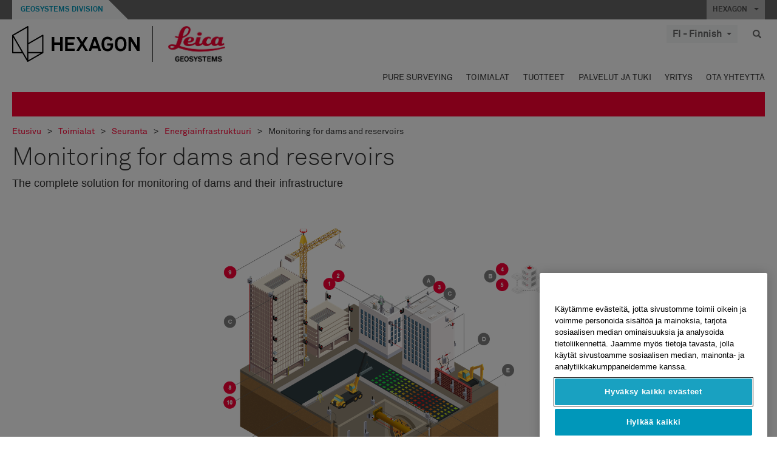

--- FILE ---
content_type: text/html; charset=utf-8
request_url: https://leica-geosystems.com/fi-fi/industries/monitoring-solutions/energy-infrastructure/monitoring-for-dams
body_size: 25618
content:

<!DOCTYPE html>
<html lang="fi-FI">
<head>

    <!-- Google Tag Manager -->
<script>(function(w,d,s,l,i){w[l]=w[l]||[];w[l].push({'gtm.start':
new Date().getTime(),event:'gtm.js'});var f=d.getElementsByTagName(s)[0],
j=d.createElement(s),dl=l!='dataLayer'?'&l='+l:'';j.async=true;j.src=
'https://www.googletagmanager.com/gtm.js?id='+i+dl;f.parentNode.insertBefore(j,f);
})(window,document,'script','dataLayer','GTM-5B3WBS');</script>
<!-- End Google Tag Manager -->


<!--Organization Structured Data-->
<script type="application/ld+json">
 { "@context": "http://schema.org",
 "@type": "Organization",
 "name": "Leica Geosystems",
 "legalName" : "Leica Geosystems Holdings AG",
 "url": "https://leica-geosystems.com/",
 "logo": "https://leica-geosystems.com/-/media/Images/LeicaGeosystems/Logos%20and%20Icons/Icons/leica.ashx",
 "foundingDate": "1921",
 "address": {
 "@type": "PostalAddress",
 "streetAddress": "Heinrich-Wild-Strasse 201,",
 "addressLocality": "Heerbrugg",
 "addressRegion": "Heerbrugg",
 "postalCode": "9435,",
 "addressCountry": "CH"
 },
 "sameAs": [ 
 "https://www.facebook.com/LeicaGeosystems/",
 "https://twitter.com/LeicaGeosystems",
 "https://www.instagram.com/leicageosystemsag/",
 "https://www.youtube.com/channel/UCjYDbcBgfWs4P9Hv_XjHFjA"
 ]}
</script>
<!-- End Organization Structured Data -->

<!--Search Structured Data-->
<script type="application/ld+json">
{
  "@context": "https://schema.org",
  "@type": "WebSite",
  "url": "https://leica-geosystems.com/",
  "potentialAction": {
    "@type": "SearchAction",
    "target": "https://leica-geosystems.com/lg-search-results?sc_lang=en#q={search_term_string}",
    "query-input": "required name=search_term_string"
  }
}
</script>
<!-- End Search Structured Data-->

<meta name="msvalidate.01" content="ED14F5E8A4A8F2CCFED7DCA529CEE377" />        <!--
        Framework: SCF V1 | Theme: Leica Custom 
        Template Name: Solution Showcase Page, {75c0a30d-d4d2-417c-915d-b7c95c79a57e}
        #20260122.8
        !-->



<meta charset="utf-8">
<meta http-equiv="X-UA-Compatible" content="IE=edge">
<meta name="viewport" content="width=device-width, initial-scale=1, user-scalable=no">
        <link rel="shortcut icon" type="image/x-icon" href="/content/images/favicon/leica/favicon.ico" />



<title>Monitoring for dams and reservoirs | Leica Geosystems</title>


    <meta name="description" content="Discover the complete solution for monitoring projects on dams and reservoirs." />
    <meta name="keywords" content="monitoring, urban, dam monitoring, water reservoir monitoring, leica geosystems, wisen">


    <link rel="canonical" href="https://leica-geosystems.com/fi-fi/industries/monitoring-solutions/energy-infrastructure/monitoring-for-dams" />




<meta property="og:title" content="Monitoring for dams and reservoirs" />
<meta property="og:description" content="Dams and reservoirs are vital for water supply, flood control, waste deposits & hydropower. Real-time deformation monitoring enables swift, informed decisions to ensure safety, protecting people, property and environment. " />
<meta property="og:url" content="https://leica-geosystems.com/fi-fi/industries/monitoring-solutions/energy-infrastructure/monitoring-for-dams" />
        <meta property="og:image" content="https://leica-geosystems.com/-/media/images/leicageosystems/industries/monitoring/800428-thumbnail/monitoring-dams-800x428px.ashx?sc_lang=fi-fi&hash=007B5E68137F3BF174B0C6D83C4FAF1E" />




<meta property="twitter:card" content="" />
<meta property="twitter:title" content="Monitoring for dams and reservoirs" />
<meta property="twitter:description" content="Dams and reservoirs are vital for water supply, flood control, waste deposits & hydropower. Real-time deformation monitoring enables swift, informed decisions to ensure safety, protecting people, property and environment. " />

<meta property="twitter:url" content="https://leica-geosystems.com/fi-fi/industries/monitoring-solutions/energy-infrastructure/monitoring-for-dams" />

        <meta property="twitter:image" content="https://leica-geosystems.com/-/media/images/leicageosystems/industries/monitoring/800428-thumbnail/monitoring-dams-800x428px.ashx?sc_lang=fi-fi&hash=007B5E68137F3BF174B0C6D83C4FAF1E" />


                <link rel="alternate" href="https://leica-geosystems.com/da/industries/monitoring-solutions/energy-infrastructure/monitoring-for-dams" hreflang="da" />
                <link rel="alternate" href="https://leica-geosystems.com/fr-fr/industries/monitoring-solutions/energy-infrastructure/monitoring-for-dams" hreflang="fr-fr" />
                <link rel="alternate" href="https://leica-geosystems.com/de-de/industries/monitoring-solutions/energy-infrastructure/monitoring-for-dams" hreflang="de-de" />
                <link rel="alternate" href="https://leica-geosystems.com/en-in/industries/monitoring-solutions/energy-infrastructure/monitoring-for-dams" hreflang="en-in" />
                <link rel="alternate" href="https://leica-geosystems.com/nl-nl/industries/monitoring-solutions/energy-infrastructure/monitoring-for-dams" hreflang="nl-nl" />
                <link rel="alternate" href="https://leica-geosystems.com/nn-no/industries/monitoring-solutions/energy-infrastructure/monitoring-for-dams" hreflang="nn-no" />
                <link rel="alternate" href="https://leica-geosystems.com/pl-pl/industries/monitoring-solutions/energy-infrastructure/monitoring-for-dams" hreflang="pl-pl" />
                <link rel="alternate" href="https://leica-geosystems.com/en-sg/industries/monitoring-solutions/energy-infrastructure/monitoring-for-dams" hreflang="en-sg" />
                <link rel="alternate" href="https://leica-geosystems.com/es-es/industries/monitoring-solutions/energy-infrastructure/monitoring-for-dams" hreflang="es-es" />
                <link rel="alternate" href="https://leica-geosystems.com/sv-se/industries/monitoring-solutions/energy-infrastructure/monitoring-for-dams" hreflang="sv-se" />
                <link rel="alternate" href="https://leica-geosystems.com/en-gb/industries/monitoring-solutions/energy-infrastructure/monitoring-for-dams" hreflang="en-gb" />
                <link rel="alternate" href="https://leica-geosystems.com/en-us/industries/monitoring-solutions/energy-infrastructure/monitoring-for-dams" hreflang="en-us" />
                <link rel="alternate" href="https://leica-geosystems.com/de-ch/industries/monitoring-solutions/energy-infrastructure/monitoring-for-dams" hreflang="de-ch" />
                <link rel="alternate" href="https://leica-geosystems.com/fr-ch/industries/monitoring-solutions/energy-infrastructure/monitoring-for-dams" hreflang="fr-ch" />
                <link rel="alternate" href="https://leica-geosystems.com/fr-ma/industries/monitoring-solutions/energy-infrastructure/monitoring-for-dams" hreflang="fr-ma" />
                <link rel="alternate" href="https://leica-geosystems.com/de-at/industries/monitoring-solutions/energy-infrastructure/monitoring-for-dams" hreflang="de-at" />
                <link rel="alternate" href="https://leica-geosystems.com/nl-be/industries/monitoring-solutions/energy-infrastructure/monitoring-for-dams" hreflang="nl-be" />
                <link rel="alternate" href="https://leica-geosystems.com/fr-be/industries/monitoring-solutions/energy-infrastructure/monitoring-for-dams" hreflang="fr-be" />
                <link rel="alternate" href="https://leica-geosystems.com/pt-br/industries/monitoring-solutions/energy-infrastructure/monitoring-for-dams" hreflang="pt-br" />
                <link rel="alternate" href="https://leica-geosystems.com/es-cl/industries/monitoring-solutions/energy-infrastructure/monitoring-for-dams" hreflang="es-cl" />
                <link rel="alternate" href="https://leica-geosystems.com/hu-hu/industries/monitoring-solutions/energy-infrastructure/monitoring-for-dams" hreflang="hu-hu" />
                <link rel="alternate" href="https://leica-geosystems.com/it-it/industries/monitoring-solutions/energy-infrastructure/monitoring-for-dams" hreflang="it-it" />
                <link rel="alternate" href="https://leica-geosystems.com/ja-jp/industries/monitoring-solutions/energy-infrastructure/monitoring-for-dams" hreflang="ja-jp" />
                <link rel="alternate" href="https://leica-geosystems.com/ru/industries/monitoring-solutions/energy-infrastructure/monitoring-for-dams" hreflang="ru" />
                <link rel="alternate" href="https://leica-geosystems.com/ko-kr/industries/monitoring-solutions/energy-infrastructure/monitoring-for-dams" hreflang="ko-kr" />
                <link rel="alternate" href="https://leica-geosystems.com/es-mx/industries/monitoring-solutions/energy-infrastructure/monitoring-for-dams" hreflang="es-mx" />
                <link rel="alternate" href="https://leica-geosystems.com/industries/monitoring-solutions/energy-infrastructure/monitoring-for-dams" hreflang="x-default" />

    
<!-- Bootstrap -->

<link rel="stylesheet" href="https://cdnjs.cloudflare.com/ajax/libs/jqueryui/1.12.1/jquery-ui.min.css" integrity="sha256-rByPlHULObEjJ6XQxW/flG2r+22R5dKiAoef+aXWfik=" crossorigin="anonymous" />

    <link href="/Styles/styles.min.css?v=10.3.0" rel="stylesheet">
    <link href="/Styles/coveoStyles.min.css?v=10.3.0" rel="stylesheet">



<link rel="stylesheet" href="https://cdnjs.cloudflare.com/ajax/libs/malihu-custom-scrollbar-plugin/3.1.5/jquery.mCustomScrollbar.min.css"
      integrity="sha256-JHGEmB629pipTkMag9aMaw32I8zle24p3FpsEeI6oZU=" crossorigin="anonymous" />

<link rel="stylesheet" href="https://cdnjs.cloudflare.com/ajax/libs/OwlCarousel2/2.3.4/assets/owl.carousel.min.css" integrity="sha256-UhQQ4fxEeABh4JrcmAJ1+16id/1dnlOEVCFOxDef9Lw=" crossorigin="anonymous" />
<link rel="stylesheet" href="https://cdnjs.cloudflare.com/ajax/libs/OwlCarousel2/2.3.4/assets/owl.theme.default.min.css" integrity="sha256-kksNxjDRxd/5+jGurZUJd1sdR2v+ClrCl3svESBaJqw=" crossorigin="anonymous" />


<script src="https://cdnjs.cloudflare.com/ajax/libs/jquery/3.4.1/jquery.min.js" integrity="sha256-CSXorXvZcTkaix6Yvo6HppcZGetbYMGWSFlBw8HfCJo=" crossorigin="anonymous"></script>

        <link href="/Themes/Leica/Styles/leica.min.css?v=10.3.0" rel="stylesheet">

<!-- HTML5 shim and Respond.js for IE8 support of HTML5 elements and media queries -->
<!-- WARNING: Respond.js doesn't work if you view the page via file:// -->
<!--[if lt IE 9]>
    <script src="https://oss.maxcdn.com/html5shiv/3.7.2/html5shiv.min.js"></script>
    <script src="https://oss.maxcdn.com/respond/1.4.2/respond.min.js"></script>
<![endif]-->

</head>


<body  class=sticky-header-body>
    <!-- BEGIN NOINDEX -->
    



<!-- Google Tag Manager (noscript) -->
<noscript><iframe src="https://www.googletagmanager.com/ns.html?id=GTM-5B3WBS"
height="0" width="0" style="display:none;visibility:hidden"></iframe></noscript>
<!-- End Google Tag Manager (noscript) -->


    <!-- END NOINDEX -->
    <div class="loggedinas"></div>
    



<!-- BEGIN NOINDEX -->
    <header>
        <div id="header" class="navbar navbar-default navbar-fixed-top">



            <!-- Umbrella nav -->


        <div class="umbrella-nav">
            <div class="top">
                <div class="container">
                        <div class="microsite-header hidden-xs hidden-sm">
                            <h5><a href='https://hexagon.com/company/divisions/geosystems' target='_blank'>Geosystems Division</a></h5>
                        </div>
                    
                    <div class="pull-right">

                        




                        <a class="umbrella-expander" data-toggle="collapse" data-target="#umbrella" aria-expanded="false" aria-controls="collapseExample">HEXAGON <span class="caret"></span></a>
                    </div>
                    <div class="microsite-header-mobile umbrella-expander" data-toggle="collapse" data-target="#umbrella" aria-expanded="false" aria-controls="collapseExample">
                        <span class="microsite-header-mobile-data"></span>
                    </div>
                </div>
            </div>
            <div id="umbrella" class="sticky-max-ht collapse">
                <div class="container">
                    <div class="row">
                        <div class="col-lg-4 col-md-4 col-sm-4 left-nav-title">
                            <h2>EXPLORE HEXAGON</h2>
                        </div>
                        <div class="col-lg-8 col-md-8 col-sm-8 col-xs-12 visible-lg visible-sm visible-md right-nav-title">
                            <h2>HEXAGON&#39;S DIVISIONS</h2>
                        </div>
                        <div class="col-lg-4 col-md-4 col-sm-4 left-nav">
                            <div class="seperatorLine"></div>
                            <div class="row">



    <div id="{5C979B31-C1A1-4982-8F39-E105687F411E}" class="col-lg-6 col-md-6 col-sm-12 col-xs-12 umbrella-pod ">


        <div class="thumbnail module  multi-callout  module-core-theme  ">
            

                <div class="media-content image">
                            <a href=https://hexagon.com/company/our-story target=_blank class="" >
                                
<img src="/-/media/images/global components/umbrella/new/our-story.ashx?iar=0&amp;sc_lang=fi-fi&amp;hash=F7AD70186FC805AC16ED3F935C5E2BB9" class="img-responsive hidden-xs" alt="Our-Story" />

                            </a>

                </div>
                                <div class="caption">
                        <div class="text">
                            <h3>
                                <a href=https://hexagon.com/company/our-story target=_blank>
                                    
OUR STORY                                </a>
                            </h3>
                            <div class="mobile-version abstract-txt">
                                
                            </div>
                            <div class="desktop-version abstract-txt">
                                
                            </div>
                        </div>
                    </div>
                                <div class="buttons">
                        <div class="btn-wrap">
<a href="https://hexagon.com/company/our-story" class="btn btn-primary linkBtn" target="_blank" rel="noopener noreferrer" role="button" ></a>                        </div>
                    </div>

        </div>
    </div>



    <div id="{15BB3A6A-3060-4964-AD4E-4C67BB28E54A}" class="col-lg-6 col-md-6 col-sm-12 col-xs-12 umbrella-pod ">


        <div class="thumbnail module  multi-callout  module-core-theme  ">
            

                <div class="media-content image">
                            <a href=https://hexagon.com/solutions target=_blank class="" >
                                
<img src="/-/media/images/global components/umbrella/new/solutions.ashx?h=428&amp;iar=0&amp;w=800&amp;sc_lang=fi-fi&amp;hash=093ACAB5A9B375C9768CB83091F555A2" class="img-responsive hidden-xs" alt="Solutions" />

                            </a>

                </div>
                                <div class="caption">
                        <div class="text">
                            <h3>
                                <a href=https://hexagon.com/solutions target=_blank>
                                    
SOLUTIONS                                </a>
                            </h3>
                            <div class="mobile-version abstract-txt">
                                
                            </div>
                            <div class="desktop-version abstract-txt">
                                
                            </div>
                        </div>
                    </div>
                                <div class="buttons">
                        <div class="btn-wrap">
<a href="https://hexagon.com/solutions" class="btn btn-primary linkBtn" target="_blank" rel="noopener noreferrer" role="button" ></a>                        </div>
                    </div>

        </div>
    </div>



    <div id="{05325F99-F4BF-40A1-8AB2-F62C13B1F610}" class="col-lg-6 col-md-6 col-sm-12 col-xs-12 umbrella-pod ">


        <div class="thumbnail module  multi-callout  module-core-theme  ">
            

                <div class="media-content image">
                            <a href=https://hexagon.com/company/sustainability target=_blank class="" >
                                
<img src="/-/media/images/global components/umbrella/new/sustainability.ashx?h=428&amp;iar=0&amp;w=800&amp;sc_lang=fi-fi&amp;hash=493EB49669CD1C78E0E9A00B1CA5A12D" class="img-responsive hidden-xs" alt="Sustainability" />

                            </a>

                </div>
                                <div class="caption">
                        <div class="text">
                            <h3>
                                <a href=https://hexagon.com/company/sustainability target=_blank>
                                    
SUSTAINABILITY                                </a>
                            </h3>
                            <div class="mobile-version abstract-txt">
                                
                            </div>
                            <div class="desktop-version abstract-txt">
                                
                            </div>
                        </div>
                    </div>
                                <div class="buttons">
                        <div class="btn-wrap">
<a href="https://hexagon.com/company/sustainability" class="btn btn-primary linkBtn" target="_blank" rel="noopener noreferrer" role="button" ></a>                        </div>
                    </div>

        </div>
    </div>



    <div id="{97B6B6D8-9F6A-453E-80FE-D6FD8AF977FE}" class="col-lg-6 col-md-6 col-sm-12 col-xs-12 umbrella-pod ">


        <div class="thumbnail module  multi-callout  module-core-theme  ">
            

                <div class="media-content image">
                            <a href=https://hxgnspotlight.com/ target=_blank class="" >
                                
<img src="/-/media/images/global components/umbrella/hxgn spotlight.ashx?h=428&amp;iar=0&amp;w=800&amp;sc_lang=fi-fi&amp;hash=FCC574D42CA690DC67B647606F5A7A12" class="img-responsive hidden-xs" alt="" />

                            </a>

                </div>
                                <div class="caption">
                        <div class="text">
                            <h3>
                                <a href=https://hxgnspotlight.com/ target=_blank>
                                    
HxGN SPOTLIGHT                                </a>
                            </h3>
                            <div class="mobile-version abstract-txt">
                                
                            </div>
                            <div class="desktop-version abstract-txt">
                                
                            </div>
                        </div>
                    </div>
                                <div class="buttons">
                        <div class="btn-wrap">
<a href="https://hxgnspotlight.com/" class="btn btn-primary linkBtn" target="_blank" title="Learn More" rel="noopener noreferrer" role="button" >Learn More</a>                        </div>
                    </div>

        </div>
    </div>

                            </div>
                        </div>
                        <div class="col-xs-12 visible-xs right-nav-title">
                            <h2>HEXAGON&#39;S DIVISIONS</h2>
                        </div>
                        <div class="col-lg-8 col-md-8 col-sm-8 col-xs 12 right-nav">
                            <div class="row">



    <div id="{F42B5D27-52EE-4EF9-8419-13B8208B3D99}" class="col-lg-3 col-md-3 col-sm-6 col-xs-12 umbrella-pod ">


        <div class="thumbnail module  multi-callout  module-Hexagon  ">
            

                <div class="media-content image">
                            <a href=https://hexagon.com/company/divisions/agriculture target=_blank class="" >
                                
<img src="/-/media/images/global components/umbrella/new/pod_ag.ashx?h=100&amp;iar=0&amp;w=190&amp;hash=ABF8A0652B5DF20966F30792B6280E6C" class="img-responsive hidden-xs" alt="" />

                            </a>

                </div>
                                <div class="caption">
                        <div class="text">
                            <h3>
                                <a href=https://hexagon.com/company/divisions/agriculture target=_blank>
                                    
AGRICULTURE                                </a>
                            </h3>
                            <div class="mobile-version abstract-txt">
                                
                            </div>
                            <div class="desktop-version abstract-txt">
                                
                            </div>
                        </div>
                    </div>
                                <div class="buttons">
                        <div class="btn-wrap">
<a href="https://hexagon.com/company/divisions/agriculture" class="btn btn-primary linkBtn" target="_blank" rel="noopener noreferrer" role="button" >Hexagon Agriculture</a>                        </div>
                    </div>

        </div>
    </div>



    <div id="{37AD0BAB-41BE-43F6-8F87-10D2C3A070C5}" class="col-lg-3 col-md-3 col-sm-6 col-xs-12 umbrella-pod ">


        <div class="thumbnail module  multi-callout  module-Hexagon  ">
            

                <div class="media-content image">
                            <a href=https://hexagon.com/company/divisions/asset-lifecycle-intelligence target=_blank class="" >
                                
<img src="/-/media/images/global components/umbrella/new/pod_ppm.ashx?h=100&amp;iar=0&amp;w=190&amp;hash=E6AFBE31202B34E80FBA623884DB4EBA" class="img-responsive hidden-xs" alt="Hexagon Geospatial" />

                            </a>

                </div>
                                <div class="caption">
                        <div class="text">
                            <h3>
                                <a href=https://hexagon.com/company/divisions/asset-lifecycle-intelligence target=_blank>
                                    
ASSET LIFECYCLE INTELLIGENCE                                </a>
                            </h3>
                            <div class="mobile-version abstract-txt">
                                
                            </div>
                            <div class="desktop-version abstract-txt">
                                
                            </div>
                        </div>
                    </div>
                                <div class="buttons">
                        <div class="btn-wrap">
<a href="https://hexagon.com/company/divisions/asset-lifecycle-intelligence" class="btn btn-primary linkBtn" target="_blank" rel="noopener noreferrer" role="button" >PPM</a>                        </div>
                    </div>

        </div>
    </div>



    <div id="{7988C4F1-34CA-46E8-B88F-88B4622884E5}" class="col-lg-3 col-md-3 col-sm-6 col-xs-12 umbrella-pod ">


        <div class="thumbnail module  multi-callout  module-Hexagon  ">
            

                <div class="media-content image">
                            <a href=https://hexagon.com/company/divisions/autonomy-and-positioning target=_blank class="" >
                                
<img src="/-/media/images/global components/umbrella/new/pod_pi.ashx?h=100&amp;iar=0&amp;w=190&amp;hash=6D1378409BDFE8BCD2FA08AB4242B991" class="img-responsive hidden-xs" alt="Hexagon Geospatial" />

                            </a>

                </div>
                                <div class="caption">
                        <div class="text">
                            <h3>
                                <a href=https://hexagon.com/company/divisions/autonomy-and-positioning target=_blank>
                                    
AUTONOMY & POSITIONING                                </a>
                            </h3>
                            <div class="mobile-version abstract-txt">
                                
                            </div>
                            <div class="desktop-version abstract-txt">
                                
                            </div>
                        </div>
                    </div>
                                <div class="buttons">
                        <div class="btn-wrap">
<a href="https://hexagon.com/company/divisions/autonomy-and-positioning" class="btn btn-primary linkBtn" target="_blank" rel="noopener noreferrer" role="button" ></a>                        </div>
                    </div>

        </div>
    </div>



    <div id="{C63625C3-D301-4CB9-AA31-F7A7840CECF1}" class="col-lg-3 col-md-3 col-sm-6 col-xs-12 umbrella-pod ">


        <div class="thumbnail module  multi-callout  module-Hexagon  ">
            

                <div class="media-content image">
                            <a href=https://hexagon.com/company/divisions/geosystems target=_blank class="" >
                                
<img src="/-/media/images/global components/umbrella/new/pod_geo.ashx?h=100&amp;iar=0&amp;w=190&amp;hash=AF4BF68E67A0F605BFB70FAD466009A8" class="img-responsive hidden-xs" alt="Hexagon Geospatial" />

                            </a>

                </div>
                                <div class="caption">
                        <div class="text">
                            <h3>
                                <a href=https://hexagon.com/company/divisions/geosystems target=_blank>
                                    
GEOSYSTEMS                                </a>
                            </h3>
                            <div class="mobile-version abstract-txt">
                                
                            </div>
                            <div class="desktop-version abstract-txt">
                                
                            </div>
                        </div>
                    </div>
                                <div class="buttons">
                        <div class="btn-wrap">
<a href="https://hexagon.com/company/divisions/geosystems" class="btn btn-primary linkBtn" target="_blank" rel="noopener noreferrer" role="button" ></a>                        </div>
                    </div>

        </div>
    </div>



    <div id="{E4844C05-6D93-47CE-8DC7-B89173C2F93C}" class="col-lg-3 col-md-3 col-sm-6 col-xs-12 umbrella-pod ">


        <div class="thumbnail module  multi-callout  module-Hexagon  ">
            

                <div class="media-content image">
                            <a href=https://hexagon.com/company/divisions/manufacturing-intelligence target=_blank class="" >
                                
<img src="/-/media/images/global components/umbrella/new/pod_mi.ashx?h=100&amp;iar=0&amp;w=190&amp;hash=6107C41107AF0280640BD9A1AF74EBCD" class="img-responsive hidden-xs" alt="Hexagon Geospatial" />

                            </a>

                </div>
                                <div class="caption">
                        <div class="text">
                            <h3>
                                <a href=https://hexagon.com/company/divisions/manufacturing-intelligence target=_blank>
                                    
MANUFACTURING INTELLIGENCE                                </a>
                            </h3>
                            <div class="mobile-version abstract-txt">
                                
                            </div>
                            <div class="desktop-version abstract-txt">
                                
                            </div>
                        </div>
                    </div>
                                <div class="buttons">
                        <div class="btn-wrap">
<a href="https://hexagon.com/company/divisions/manufacturing-intelligence" class="btn btn-primary linkBtn" target="_blank" title="HexagonMI" rel="noopener noreferrer" role="button" >HexagonMI</a>                        </div>
                    </div>

        </div>
    </div>



    <div id="{26AD2D7F-2B3D-476E-8E17-AB158E6F826C}" class="col-lg-3 col-md-3 col-sm-6 col-xs-12 umbrella-pod ">


        <div class="thumbnail module  multi-callout  module-Hexagon  ">
            

                <div class="media-content image">
                            <a href=https://hexagon.com/company/divisions/mining target=_blank class="" >
                                
<img src="/-/media/images/global components/umbrella/new/pod_min.ashx?h=100&amp;iar=0&amp;w=190&amp;hash=D257564B1943EB0A59F6ABF5F6619876" class="img-responsive hidden-xs" alt="Hexagon Mining" />

                            </a>

                </div>
                                <div class="caption">
                        <div class="text">
                            <h3>
                                <a href=https://hexagon.com/company/divisions/mining target=_blank>
                                    
MINING                                </a>
                            </h3>
                            <div class="mobile-version abstract-txt">
                                
                            </div>
                            <div class="desktop-version abstract-txt">
                                
                            </div>
                        </div>
                    </div>
                                <div class="buttons">
                        <div class="btn-wrap">
<a href="https://hexagon.com/company/divisions/mining" class="btn btn-primary linkBtn" target="_blank" rel="noopener noreferrer" role="button" >Learn More</a>                        </div>
                    </div>

        </div>
    </div>



    <div id="{27160BDF-9B44-4A54-A363-24126BAE00A6}" class="col-lg-3 col-md-3 col-sm-6 col-xs-12 umbrella-pod ">


        <div class="thumbnail module  multi-callout  module-Hexagon  ">
            

                <div class="media-content image">
                            <a href=https://hexagon.com/company/divisions/safety-infrastructure-geospatial target=_blank class="" >
                                
<img src="/-/media/images/global components/umbrella/gsp_v2.ashx?h=100&amp;iar=0&amp;w=190&amp;sc_lang=fi-fi&amp;hash=FFD6E5B5B77D5BA71429DADF2A9994BF" class="img-responsive hidden-xs" alt="" />

                            </a>

                </div>
                                <div class="caption">
                        <div class="text">
                            <h3>
                                <a href=https://hexagon.com/company/divisions/safety-infrastructure-geospatial target=_blank>
                                    
SAFETY, INFRASTRUCTURE & GEOSPATIAL                                </a>
                            </h3>
                            <div class="mobile-version abstract-txt">
                                
                            </div>
                            <div class="desktop-version abstract-txt">
                                
                            </div>
                        </div>
                    </div>
                                <div class="buttons">
                        <div class="btn-wrap">
<a href="https://hexagon.com/company/divisions/safety-infrastructure-geospatial" class="btn btn-primary linkBtn" target="_blank" rel="noopener noreferrer" role="button" >Learn More</a>                        </div>
                    </div>

        </div>
    </div>



    <div id="{45C0AA6B-BB08-4BED-B8AE-9F4A6467DA51}" class="col-lg-3 col-md-3 col-sm-6 col-xs-12 umbrella-pod ">


        <div class="thumbnail module  multi-callout  module-Hexagon  ">
            

                <div class="media-content image">
                            <a href=https://hexagon.com/company/divisions/xalt-solutions target=_blank class="" >
                                
<img src="/-/media/images/global components/umbrella/xalt.ashx?h=100&amp;iar=0&amp;w=186&amp;sc_lang=fi-fi&amp;hash=A18E42C6F267F99A49595BAE02F045A7" class="img-responsive hidden-xs" alt="XALT" />

                            </a>

                </div>
                                <div class="caption">
                        <div class="text">
                            <h3>
                                <a href=https://hexagon.com/company/divisions/xalt-solutions target=_blank>
                                    
XALT SOLUTIONS                                </a>
                            </h3>
                            <div class="mobile-version abstract-txt">
                                
                            </div>
                            <div class="desktop-version abstract-txt">
                                
                            </div>
                        </div>
                    </div>
                                <div class="buttons">
                        <div class="btn-wrap">
<a href="https://hexagon.com/company/divisions/xalt-solutions" class="btn btn-primary linkBtn" target="_blank" rel="noopener noreferrer" role="button" >XALT</a>                        </div>
                    </div>

        </div>
    </div>
                            </div>
                        </div>
                    </div>
                </div>
            </div>
        </div>
<!-- Ends Umbrella nav -->
            <div class="desktop-header">
                <div class="inner-header">
                    <div class="container">
                        <div class="logos-tools">
                            <div class="logos pull-left">
                                <div class="logo">
    <ul class="list-inline">
            <li>
                <a href="/fi-fi/" target="">
                            <img src="/-/media/images/hexagon_logo/hexagon_logo_balck_svg.ashx?sc_lang=fi-fi" alt="" />
                </a>
            </li>

                    <li>
                        <a href="https://leica-geosystems.com">
                            <img src="/-/media/images/leicageosystems/logos and icons/icons/leica_geosystems_logo.ashx?sc_lang=fi-fi" alt="Leica Geosystems"  />
                        </a>
                    </li>
    </ul>
</div>






                            </div>
                                <div class="tools visible-lg">
                                    
                                    




    <div class="container-lang">
        <!-- language slector Button -->
        <div class="lang-nav">
            <a href="#" class="language-selector button">FI - Finnish<span class="caret"></span></a>
        </div>
        <!-- mega navigation language -->
        <div class="outerWrapper threeColumn">
            <div class="container-lang">
                <div class="innerWrapper">
                    <!-- header -->
                    <div class="lang-header">
                        <h4>Select Country</h4>
                            <a href="https://leica-geosystems.com/industries/monitoring-solutions/energy-infrastructure/monitoring-for-dams">Corporate Website (global)</a>
                    </div>
                    <!-- language country list -->
                    <div class="content-nav">
                            <div class="colRegion">
                                <div class="regionHeader">
                                    <img src="/-/media/images/leicageosystems/language region images/leica/map-europe.ashx?sc_lang=fi-fi&amp;hash=C8F39864FDFC1C8CDE83AEA3D3D0D8F2" alt="Europe">
                                    <h3>Europe</h3>
                                </div>
                                <ul>
                                        <li>
                                            <span class="countryLang">Austria</span>
                                            <ul>
                                                            <li><a href="https://leica-geosystems.com/de-at/industries/monitoring-solutions/energy-infrastructure/monitoring-for-dams">German</a></li>

                                            </ul>
                                        </li>
                                        <li>
                                            <span class="countryLang">Belgium</span>
                                            <ul>
                                                            <li><a href="https://leica-geosystems.com/nl-be/industries/monitoring-solutions/energy-infrastructure/monitoring-for-dams">Dutch</a></li>
                                                            <li><a href="https://leica-geosystems.com/fr-be/industries/monitoring-solutions/energy-infrastructure/monitoring-for-dams">French</a></li>

                                            </ul>
                                        </li>
                                        <li>
                                            <span class="countryLang">Denmark</span>
                                            <ul>
                                                            <li><a href="https://leica-geosystems.com/da/industries/monitoring-solutions/energy-infrastructure/monitoring-for-dams">Danish</a></li>

                                            </ul>
                                        </li>
                                        <li>
                                            <span class="countryLang">Finland</span>
                                            <ul>
                                                            <li><a href="https://leica-geosystems.com/fi-fi/industries/monitoring-solutions/energy-infrastructure/monitoring-for-dams">Finnish</a></li>

                                            </ul>
                                        </li>
                                        <li>
                                            <span class="countryLang">France</span>
                                            <ul>
                                                            <li><a href="https://leica-geosystems.com/fr-fr/industries/monitoring-solutions/energy-infrastructure/monitoring-for-dams">French</a></li>

                                            </ul>
                                        </li>
                                        <li>
                                            <span class="countryLang">Germany</span>
                                            <ul>
                                                            <li><a href="https://leica-geosystems.com/de-de/industries/monitoring-solutions/energy-infrastructure/monitoring-for-dams">German</a></li>

                                            </ul>
                                        </li>
                                        <li>
                                            <span class="countryLang">Hungary</span>
                                            <ul>
                                                            <li><a href="https://leica-geosystems.com/hu-hu/industries/monitoring-solutions/energy-infrastructure/monitoring-for-dams">Hungarian</a></li>

                                            </ul>
                                        </li>
                                        <li>
                                            <span class="countryLang">Italy</span>
                                            <ul>
                                                            <li><a href="https://leica-geosystems.com/it-it/industries/monitoring-solutions/energy-infrastructure/monitoring-for-dams">Italian</a></li>

                                            </ul>
                                        </li>
                                        <li>
                                            <span class="countryLang">Netherlands</span>
                                            <ul>
                                                            <li><a href="https://leica-geosystems.com/nl-nl/industries/monitoring-solutions/energy-infrastructure/monitoring-for-dams">Dutch</a></li>

                                            </ul>
                                        </li>
                                        <li>
                                            <span class="countryLang">Norway</span>
                                            <ul>
                                                            <li><a href="https://leica-geosystems.com/nn-no/industries/monitoring-solutions/energy-infrastructure/monitoring-for-dams">Norwegian</a></li>

                                            </ul>
                                        </li>
                                        <li>
                                            <span class="countryLang">Poland</span>
                                            <ul>
                                                            <li><a href="https://leica-geosystems.com/pl-pl/industries/monitoring-solutions/energy-infrastructure/monitoring-for-dams">Polish</a></li>

                                            </ul>
                                        </li>
                                        <li>
                                            <span class="countryLang">Spain</span>
                                            <ul>
                                                            <li><a href="https://leica-geosystems.com/es-es/industries/monitoring-solutions/energy-infrastructure/monitoring-for-dams">Spanish</a></li>

                                            </ul>
                                        </li>
                                        <li>
                                            <span class="countryLang">Sweden</span>
                                            <ul>
                                                            <li><a href="https://leica-geosystems.com/sv-se/industries/monitoring-solutions/energy-infrastructure/monitoring-for-dams">Swedish</a></li>

                                            </ul>
                                        </li>
                                        <li>
                                            <span class="countryLang">Switzerland</span>
                                            <ul>
                                                            <li><a href="https://leica-geosystems.com/de-ch/industries/monitoring-solutions/energy-infrastructure/monitoring-for-dams">German</a></li>
                                                            <li><a href="https://leica-geosystems.com/fr-ch/industries/monitoring-solutions/energy-infrastructure/monitoring-for-dams">French</a></li>

                                            </ul>
                                        </li>
                                        <li>
                                            <span class="countryLang">United Kingdom</span>
                                            <ul>
                                                            <li><a href="https://leica-geosystems.com/en-gb/industries/monitoring-solutions/energy-infrastructure/monitoring-for-dams">English</a></li>

                                            </ul>
                                        </li>
                                </ul>
                            </div>
                            <div class="colRegion">
                                <div class="regionHeader">
                                    <img src="/-/media/images/leicageosystems/language region images/leica/map-usa.ashx?sc_lang=fi-fi&amp;hash=BBDF3BD16166B06FD0AE07EF6D2564DA" alt="Americas">
                                    <h3>Americas</h3>
                                </div>
                                <ul>
                                        <li>
                                            <span class="countryLang">United States</span>
                                            <ul>
                                                            <li><a href="https://leica-geosystems.com/en-us/industries/monitoring-solutions/energy-infrastructure/monitoring-for-dams">English </a></li>

                                            </ul>
                                        </li>
                                        <li>
                                            <span class="countryLang">Canada</span>
                                            <ul>
                                                            <li><a href="https://leica-geosystems.com/en-us/industries/monitoring-solutions/energy-infrastructure/monitoring-for-dams">English </a></li>

                                            </ul>
                                        </li>
                                        <li>
                                            <span class="countryLang">Brazil</span>
                                            <ul>
                                                            <li><a href="https://leica-geosystems.com/pt-br/industries/monitoring-solutions/energy-infrastructure/monitoring-for-dams">Portuguese</a></li>

                                            </ul>
                                        </li>
                                        <li>
                                            <span class="countryLang">Central America</span>
                                            <ul>
                                                            <li><a href="https://leica-geosystems.com/es-mx/industries/monitoring-solutions/energy-infrastructure/monitoring-for-dams">Spanish</a></li>

                                            </ul>
                                        </li>
                                        <li>
                                            <span class="countryLang">South America</span>
                                            <ul>
                                                            <li><a href="https://leica-geosystems.com/es-cl/industries/monitoring-solutions/energy-infrastructure/monitoring-for-dams">Spanish</a></li>

                                            </ul>
                                        </li>
                                </ul>
                            </div>
                            <div class="colRegion">
                                <div class="regionHeader">
                                    <img src="/-/media/images/leicageosystems/language region images/leica/map-asia.ashx?sc_lang=fi-fi&amp;hash=4189B2715B3920ADE860717A5CD070D3" alt="Asia">
                                    <h3>Asia</h3>
                                </div>
                                <ul>
                                        <li>
                                            <span class="countryLang">China</span>
                                            <ul>
                                                            <li><a href="http://www.leica-geosystems.com.cn" target="">China</a></li>

                                            </ul>
                                        </li>
                                        <li>
                                            <span class="countryLang">India</span>
                                            <ul>
                                                            <li><a href="https://leica-geosystems.com/en-in/industries/monitoring-solutions/energy-infrastructure/monitoring-for-dams">English</a></li>

                                            </ul>
                                        </li>
                                        <li>
                                            <span class="countryLang">Japan</span>
                                            <ul>
                                                            <li><a href="https://leica-geosystems.com/ja-jp/industries/monitoring-solutions/energy-infrastructure/monitoring-for-dams">Japanese</a></li>

                                            </ul>
                                        </li>
                                        <li>
                                            <span class="countryLang">Korea</span>
                                            <ul>
                                                            <li><a href="https://leica-geosystems.com/ko-kr/industries/monitoring-solutions/energy-infrastructure/monitoring-for-dams">Korean</a></li>

                                            </ul>
                                        </li>
                                        <li>
                                            <span class="countryLang">Singapore</span>
                                            <ul>
                                                            <li><a href="https://leica-geosystems.com/en-sg/industries/monitoring-solutions/energy-infrastructure/monitoring-for-dams">English</a></li>

                                            </ul>
                                        </li>
                                        <li>
                                            <span class="countryLang">Kazakhstan</span>
                                            <ul>
                                                            <li><a href="https://leica-geosystems.com/ru/industries/monitoring-solutions/energy-infrastructure/monitoring-for-dams">Russian</a></li>

                                            </ul>
                                        </li>
                                        <li>
                                            <span class="countryLang">Indonesia</span>
                                            <ul>
                                                            <li><a href="https://leica-geosystems.com/id-id/industries/monitoring-solutions/energy-infrastructure/monitoring-for-dams">Indonesian</a></li>

                                            </ul>
                                        </li>
                                        <li>
                                            <span class="countryLang">Middle East</span>
                                            <ul>
                                                            <li><a href="https://leica-geosystems.com/ar-ae/industries/monitoring-solutions/energy-infrastructure/monitoring-for-dams">English</a></li>

                                            </ul>
                                        </li>
                                </ul>
                            </div>
                            <div class="colRegion">
                                <div class="regionHeader">
                                    <img src="/-/media/images/leicageosystems/language region images/leica/map-africa.ashx?sc_lang=fi-fi&amp;hash=A19218FE93F40A949538398D2117E089" alt="Africa">
                                    <h3>Africa</h3>
                                </div>
                                <ul>
                                        <li>
                                            <span class="countryLang">Africa</span>
                                            <ul>
                                                            <li><a href="https://leica-geosystems.com/fr-ma/industries/monitoring-solutions/energy-infrastructure/monitoring-for-dams">French</a></li>

                                            </ul>
                                        </li>
                                        <li>
                                            <span class="countryLang">South Africa</span>
                                            <ul>
                                                            <li><a href="https://leica-geosystems.com/en-za/industries/monitoring-solutions/energy-infrastructure/monitoring-for-dams">English</a></li>

                                            </ul>
                                        </li>
                                </ul>
                            </div>
                    </div>
                </div>
            </div>
        </div>
    </div>

                                    




<div class="custom-search">
    <form method="get"
          action="/fi-fi/search-results"
          class="header-search-form">
        <input type="text"
               name="keyword"
               class="search-input"
               placeholder="Search"
               value="" />
        
        <span class="search-iconbox"></span>
        <button type="submit" class="search-submit"><span class="glyphicon glyphicon-search search-icon"></span></button>

    </form>
</div>
                                </div>
                            <!-- Mobile hamburger Icon -->
                            <div class="icon-menu pull-right visible-xs visible-sm visible-md">
                                <button type="button" class="mob-menu" data-toggle="offcanvas">
                                    <span class="icon-bar"></span>
                                    <span class="icon-bar"></span>
                                    <span class="icon-bar"></span>
                                </button>
                            </div>
                            <!-- Ends Mobile hamburger Icon -->
                        </div>
                        
                        <div class="items-nav">
                            <div class="tools-nav pull-right visible-lg">
                                <nav role="navigation">
    <div class="nav-links">
        <ul class="list-inline">
            <li>
                    <a href="/fi-fi/pure-surveying" data-section="" >
                        Pure Surveying
                    </a>
            </li>
            <li>
                    <a href="/fi-fi/industries" data-section="82C47722A4874CAB8634E231FD28317B" class=active-page>
                        Toimialat
                    </a>
            </li>
            <li>
                    <a href="/fi-fi/products" data-section="129425A9D9E04C968AD62F4DD8A140A5" >
                        Tuotteet
                    </a>
            </li>
            <li>
                    <a href="/fi-fi/services-and-support" data-section="0BD503FA435246F88B94D629F45C7F0F" >
                        Palvelut ja tuki
                    </a>
            </li>
            <li>
                    <a href="/fi-fi/about-us" data-section="763D9BC842E547FBAAA8EFAD05A8710B" >
                        Yritys
                    </a>
            </li>
            <li>
                    <a href="/fi-fi/contact-us" data-section="C32ECDDFACAC4A7B984DFA84B887D04A" >
                        Ota yhteyttä
                    </a>
            </li>
        </ul>
    </div>
</nav>
                            </div>
                        </div>
                    </div>
                </div>
                
<div class="outter-header">
    <div class="container">
        <div class="sub-nav">
            <a href="#" class="close icon-gen">Close</a>
                    <div class="sub-nav-container" data-sectioncontent="82C47722A4874CAB8634E231FD28317B" data-navigationtitle="Toimialat">
                        <div class="sub-nav-header">
                            <ul class="list-inline">
                            </ul>
                            <div class="scroll-buttons">
                                <span><i class="scroll-top-button"></i></span>
                                <span><i class="scroll-bottom-button"></i></span>
                            </div>
                        </div>
                                                    <div class="sub-nav-content">

                                    <div class="view-content active" data-viewcontent="">
                                        <div class="filters-col">
                                            <ul class="list-unstyled">
                                                        <li>
                                                            <a href="/fi-fi/industries/pure-surveying" class="active " data-sub="F3EA5C0B393A48FAA6EE4497A60AEBA8" target="_self">Pure Surveying</a>
                                                        </li>
                                                        <li>
                                                            <a href="/fi-fi/industries/public-safety-security-and-forensics" class=" " data-sub="8DA904FF7AEB4954AE409A906142EDDC" target="_self">Yleinen turvallisuus</a>
                                                        </li>
                                                        <li>
                                                            <a href="/fi-fi/industries/reality-capture" class=" " data-sub="1AC1865129E547E7A7F11244CDCD4389" target="_self">Reality Capture</a>
                                                        </li>
                                                        <li>
                                                            <a href="/fi-fi/industries/building" class=" " data-sub="CE1DBFBA40224A5F9C2687804B65D2EF" target="_self">Rakennus</a>
                                                        </li>
                                                        <li>
                                                            <a href="/fi-fi/industries/heavy-construction" class=" " data-sub="BAD590F594F34CC78F0138B5820BBF1C" target="_self">Infrastruktuuri</a>
                                                        </li>
                                                        <li>
                                                            <a href="/fi-fi/industries/transportation" class=" " data-sub="436E311D892A4A13B8826DFF370255DF" target="_self">Liikenne</a>
                                                        </li>
                                                        <li>
                                                            <a href="/fi-fi/industries/power-and-plant" class=" " data-sub="EA1BCC9014624720AB9F8D2543DBC086" target="_self">Energiantuotanto ja voimalaitokset</a>
                                                        </li>
                                                        <li>
                                                            <a href="/fi-fi/industries/monitoring-solutions" class=" active-section" data-sub="253EE9DC18AE48FC8C0DCAE9C8D05F76" target="_self">Seuranta</a>
                                                        </li>
                                                        <li>
                                                            <a href="https://entertainment.leica-geosystems.com/" class=" " data-sub="837422FF8E684978ACC8AD5C8B2EF035" target="_self">Media and entertainment</a>
                                                        </li>
                                                        <li>
                                                            <a href="/fi-fi/industries/utilities" class=" " data-sub="2A47D718986447DFA37DB6387B23AEC2" target="_self">Verkostot</a>
                                                        </li>
                                                        <li>
                                                            <a href="/fi-fi/industries/mining" class=" " data-sub="FFFF0021AB8A416FB6420D018EBA23F4" target="_self">Kaivosala</a>
                                                        </li>
                                                        <li>
                                                            <a href="/fi-fi/industries/agriculture" class=" " data-sub="98661D940B6C4A389E14B052F6EF3A98" target="_self">Maatalous</a>
                                                        </li>
                                                        <li>
                                                            <a href="/fi-fi/industries/natural-resources" class=" " data-sub="518503EFAEB3410A9E9D1A9B5FC65F99" target="_self">Luonnonvarat</a>
                                                        </li>
                                                        <li>
                                                            <a href="/fi-fi/industries/science-and-education" class=" " data-sub="5D5D127B7FE146A7AC59B945024B48EA" target="_self">Tiede &amp; koulutus</a>
                                                        </li>
                                                        <li>
                                                            <a href="/fi-fi/industries/sports-and-events" class=" " data-sub="B17243CBECE6451580D248ABEF076341" target="_self">Urheilu &amp; viihde</a>
                                                        </li>
                                            </ul>
                                        </div>
                                            <div class="list-col active " data-subcontent="F3EA5C0B393A48FAA6EE4497A60AEBA8">
                                                <ul class="list-unstyled">

                                                                <li>
                                                                    <a href="/fi-fi/industries/pure-surveying/survey-dna"  target="_self">Mittauksen DNA</a>
                                                                </li>
                                                                <li>
                                                                    <a href="/fi-fi/industries/pure-surveying/get-inspired-to-grow-your-business"  target="_self">Liiketoiminnan kasvumahdollisuuksia</a>
                                                                </li>
                                                                <li>
                                                                    <a href="/fi-fi/industries/pure-surveying/surveying-solutions"  target="_self">Mittausratkaisut</a>
                                                                </li>
                                                                <li>
                                                                    <a href="/fi-fi/industries/pure-surveying/improve-your-skills"  target="_self">Taitojen kehitt&#228;minen</a>
                                                                </li>
                                                                <li>
                                                                    <a href="/fi-fi/industries/pure-surveying/learning-centre"  target="_self">Resource Library</a>
                                                                </li>

                                                </ul>
                                                    <div class="bottom-list">
                                                        <ul class="list-inline">
                                                                <li><a href="https://leica-geosystems.com/industries/pure-surveying/learning-centre" target="_self">Case Studies</a></li>
                                                        </ul>
                                                    </div>
                                            </div>
                                            <div class="list-col  " data-subcontent="8DA904FF7AEB4954AE409A906142EDDC">
                                                <ul class="list-unstyled">

                                                                <li>
                                                                    <a href="/fi-fi/industries/public-safety-security-and-forensics/applications-in-public-safety"  target="_self">K&#228;ytt&#246;kohteet</a>
                                                                </li>
                                                                <li>
                                                                    <a href="/fi-fi/industries/public-safety-security-and-forensics/solutions"  target="_self">Ratkaisut</a>
                                                                </li>
                                                                <li>
                                                                    <a href="/fi-fi/industries/public-safety-security-and-forensics/why-choose-us"  target="_self">Miksi valita meid&#228;t</a>
                                                                </li>
                                                                <li>
                                                                    <a href="/fi-fi/industries/public-safety-security-and-forensics/learning-centre-for-public-safety-professionals"  target="_self">Oppimiskeskus</a>
                                                                </li>

                                                </ul>
                                                    <div class="bottom-list">
                                                        <ul class="list-inline">
                                                                <li><a href="/fi-fi/case-studies/public-safety" target="_self">Case Studies</a></li>
                                                        </ul>
                                                    </div>
                                            </div>
                                            <div class="list-col  " data-subcontent="1AC1865129E547E7A7F11244CDCD4389">
                                                <ul class="list-unstyled">

                                                                <li>
                                                                    <a href="/fi-fi/industries/reality-capture/digital-world"  target="_self">Digitaalinen maailma</a>
                                                                </li>
                                                                <li>
                                                                    <a href="/fi-fi/industries/reality-capture/digital-infrastructure"  target="_self">Digitaalinen infrastruktuuri</a>
                                                                </li>
                                                                <li>
                                                                    <a href="/fi-fi/industries/reality-capture/digital-city"  target="_self">Digitaalinen kaupunki</a>
                                                                </li>
                                                                <li>
                                                                    <a href="/fi-fi/industries/reality-capture/digital-building"  target="_self">Digitaalinen rakennus</a>
                                                                </li>
                                                                <li>
                                                                    <a href="/fi-fi/industries/reality-capture/digital-sea-and-river-floor"  target="_self">Digitaaliset meren/joen pohjat</a>
                                                                </li>
                                                                <li>
                                                                    <a href="/fi-fi/industries/reality-capture/state-of-the-art-mapping"  target="_self">Kartoitus</a>
                                                                </li>

                                                </ul>
                                                    <div class="bottom-list">
                                                        <ul class="list-inline">
                                                                <li><a href="/fi-fi/case-studies/reality-capture" target="_self">Case Studies</a></li>
                                                        </ul>
                                                    </div>
                                            </div>
                                            <div class="list-col  " data-subcontent="CE1DBFBA40224A5F9C2687804B65D2EF">
                                                <ul class="list-unstyled">

                                                                <li>
                                                                    <a href="/fi-fi/industries/building/utility-detection"  target="_self">Paikannusratkaisut</a>
                                                                </li>
                                                                <li>
                                                                    <a href="/fi-fi/industries/building/commercial"  target="_self">Kaupallinen</a>
                                                                </li>
                                                                <li>
                                                                    <a href="/fi-fi/industries/building/residential"  target="_self">Asuinrakennukset</a>
                                                                </li>

                                                </ul>
                                                    <div class="bottom-list">
                                                        <ul class="list-inline">
                                                                <li><a href="/fi-fi/case-studies/building" target="_self">Case Studies</a></li>
                                                        </ul>
                                                    </div>
                                            </div>
                                            <div class="list-col  " data-subcontent="BAD590F594F34CC78F0138B5820BBF1C">
                                                <ul class="list-unstyled">

                                                                <li>
                                                                    <a href="/fi-fi/industries/heavy-construction/airports"  target="_self">Lentokent&#228;t</a>
                                                                </li>
                                                                <li>
                                                                    <a href="/fi-fi/industries/heavy-construction/bridges"  target="_self">Sillat</a>
                                                                </li>
                                                                <li>
                                                                    <a href="/fi-fi/industries/heavy-construction/dams"  target="_self">Padot</a>
                                                                </li>
                                                                <li>
                                                                    <a href="/fi-fi/industries/heavy-construction/highways"  target="_self">Tienrakennuksen uudistaminen Miten teknologia vaikuttaa yleisen ymp&#228;rist&#246;n uudistamiseen</a>
                                                                </li>
                                                                <li>
                                                                    <a href="/fi-fi/industries/heavy-construction/ports-and-canals"  target="_self">Satamat ja kanavat</a>
                                                                </li>
                                                                <li>
                                                                    <a href="/fi-fi/industries/heavy-construction/rail"  target="_self">Rautatiet</a>
                                                                </li>
                                                                <li>
                                                                    <a href="/fi-fi/industries/heavy-construction/tunnel"  target="_self">Tunnelit</a>
                                                                </li>
                                                                <li>
                                                                    <a href="/fi-fi/industries/heavy-construction/the-value-of-reality-capture-in-heavy-construction"  target="_self">Laserkeilausteknologian hy&#246;dynt&#228;minen infrarakentamisessa</a>
                                                                </li>

                                                </ul>
                                                    <div class="bottom-list">
                                                        <ul class="list-inline">
                                                                <li><a href="/fi-fi/case-studies/heavy-construction" target="_self">Case Studies</a></li>
                                                        </ul>
                                                    </div>
                                            </div>
                                            <div class="list-col  " data-subcontent="436E311D892A4A13B8826DFF370255DF">
                                                <ul class="list-unstyled">

                                                                <li>
                                                                    <a href="/fi-fi/industries/transportation/highways"  target="_self">Moottoritiet</a>
                                                                </li>
                                                                <li>
                                                                    <a href="/fi-fi/industries/transportation/rail"  target="_self">Rautatiet</a>
                                                                </li>
                                                                <li>
                                                                    <a href="/fi-fi/industries/transportation/bridges"  target="_self">Sillat</a>
                                                                </li>
                                                                <li>
                                                                    <a href="/fi-fi/industries/transportation/airports"  target="_self">Lentokent&#228;t</a>
                                                                </li>
                                                                <li>
                                                                    <a href="/fi-fi/industries/transportation/ports-and-canals"  target="_self">Satamat ja kanavat</a>
                                                                </li>
                                                                <li>
                                                                    <a href="/fi-fi/industries/transportation/tunnels"  target="_self">Tunnelit</a>
                                                                </li>

                                                </ul>
                                                    <div class="bottom-list">
                                                        <ul class="list-inline">
                                                                <li><a href="/fi-fi/case-studies/transportation" target="_self">Case Studies</a></li>
                                                        </ul>
                                                    </div>
                                            </div>
                                            <div class="list-col  " data-subcontent="EA1BCC9014624720AB9F8D2543DBC086">
                                                <ul class="list-unstyled">

                                                                <li>
                                                                    <a href="/fi-fi/industries/power-and-plant/survey-and-engineering"  target="_self"> Maanmittaus ja suunnittelu energiantuotannon alalla sek&#228; laitoksissa</a>
                                                                </li>
                                                                <li>
                                                                    <a href="http://ppm.intergraph.com/"  target="_blank">Hexagon Process, Power &amp; Marine </a>
                                                                </li>

                                                </ul>
                                                    <div class="bottom-list">
                                                        <ul class="list-inline">
                                                                <li><a href="/fi-fi/case-studies/power-and-plant" target="_self">Case Studies</a></li>
                                                        </ul>
                                                    </div>
                                            </div>
                                            <div class="list-col  " data-subcontent="253EE9DC18AE48FC8C0DCAE9C8D05F76">
                                                <ul class="list-unstyled">

                                                                <li>
                                                                    <a href="/fi-fi/industries/monitoring-solutions/buildings-and-structures"  target="_self">Rakennukset ja rakenteet</a>
                                                                </li>
                                                                <li>
                                                                    <a href="/fi-fi/industries/monitoring-solutions/energy-infrastructure" class=active-section target="_self">Energiainfrastruktuuri</a>
                                                                </li>
                                                                <li>
                                                                    <a href="/fi-fi/industries/monitoring-solutions/environmental-monitoring"  target="_self">Ymp&#228;rist&#246;n valvonta</a>
                                                                </li>
                                                                <li>
                                                                    <a href="/fi-fi/industries/monitoring-solutions/mining-industry"  target="_self">Kaivosala</a>
                                                                </li>
                                                                <li>
                                                                    <a href="/fi-fi/industries/monitoring-solutions/transportation-infrastructure"  target="_self">Liikenneinfrastruktuuri</a>
                                                                </li>

                                                </ul>
                                                    <div class="bottom-list">
                                                        <ul class="list-inline">
                                                                <li><a href="/fi-fi/case-studies/monitoringold" target="_self">Case Studies</a></li>
                                                        </ul>
                                                    </div>
                                            </div>
                                            <div class="list-col  " data-subcontent="837422FF8E684978ACC8AD5C8B2EF035">
                                                <ul class="list-unstyled">

                                                        <li><a href="https://entertainment.leica-geosystems.com/" target="_self">Media and entertainment</a></li>

                                                </ul>
                                            </div>
                                            <div class="list-col  " data-subcontent="2A47D718986447DFA37DB6387B23AEC2">
                                                <ul class="list-unstyled">

                                                                <li>
                                                                    <a href="/fi-fi/industries/utilities/utility-detection"  target="_self">Kaapelien ja putkien paikannus alueen rajaamista ja kartoitusta varten</a>
                                                                </li>
                                                                <li>
                                                                    <a href="/fi-fi/industries/utilities/telecommunications"  target="_self">Tietoliikenne</a>
                                                                </li>
                                                                <li>
                                                                    <a href="/fi-fi/industries/utilities/water"  target="_self">Vesi</a>
                                                                </li>
                                                                <li>
                                                                    <a href="/fi-fi/industries/utilities/electricity"  target="_self">S&#228;hk&#246;</a>
                                                                </li>
                                                                <li>
                                                                    <a href="/fi-fi/industries/utilities/gas"  target="_self">Kaasu</a>
                                                                </li>

                                                </ul>
                                                    <div class="bottom-list">
                                                        <ul class="list-inline">
                                                                <li><a href="/fi-fi/case-studies/utilities" target="_self">Case Studies</a></li>
                                                        </ul>
                                                    </div>
                                            </div>
                                            <div class="list-col  " data-subcontent="FFFF0021AB8A416FB6420D018EBA23F4">
                                                <ul class="list-unstyled">

                                                                <li>
                                                                    <a href="/fi-fi/industries/mining/survey-and-engineering"  target="_self">Maanmittaus ja suunnittelu kaivosalalla</a>
                                                                </li>

                                                </ul>
                                                    <div class="bottom-list">
                                                        <ul class="list-inline">
                                                                <li><a href="/fi-fi/case-studies/mining" target="_self">Case Studies</a></li>
                                                        </ul>
                                                    </div>
                                            </div>
                                            <div class="list-col  " data-subcontent="98661D940B6C4A389E14B052F6EF3A98">
                                                <ul class="list-unstyled">

                                                                <li>
                                                                    <a href="/fi-fi/industries/agriculture/leica-geosystems-agriculture-solution"  target="_self">Leica Geosystems Agriculture Solutions</a>
                                                                </li>
                                                                <li>
                                                                    <a href="http://www.hexagonagriculture.com/"  target="_blank">Hexagon Agriculture</a>
                                                                </li>

                                                </ul>
                                                    <div class="bottom-list">
                                                        <ul class="list-inline">
                                                                <li><a href="/fi-fi/case-studies" target="_self">Case Studies</a></li>
                                                        </ul>
                                                    </div>
                                            </div>
                                            <div class="list-col  " data-subcontent="518503EFAEB3410A9E9D1A9B5FC65F99">
                                                <ul class="list-unstyled">

                                                                <li>
                                                                    <a href="/fi-fi/industries/natural-resources/forestry"  target="_self">Mets&#228;talous</a>
                                                                </li>
                                                                <li>
                                                                    <a href="/fi-fi/industries/natural-resources/oil-and-gas"  target="_self">&#214;ljy ja kaasu</a>
                                                                </li>

                                                </ul>
                                                    <div class="bottom-list">
                                                        <ul class="list-inline">
                                                                <li><a href="/fi-fi/case-studies/natural-resources" target="_self">Case Studies</a></li>
                                                        </ul>
                                                    </div>
                                            </div>
                                            <div class="list-col  " data-subcontent="5D5D127B7FE146A7AC59B945024B48EA">
                                                <ul class="list-unstyled">

                                                        <li><a href="/fi-fi/industries/science-and-education" target="_self">Tiede &amp; koulutus</a></li>

                                                </ul>
                                                    <div class="bottom-list">
                                                        <ul class="list-inline">
                                                                <li><a href="/fi-fi/case-studies" target="_self">Case Studies</a></li>
                                                        </ul>
                                                    </div>
                                            </div>
                                            <div class="list-col  " data-subcontent="B17243CBECE6451580D248ABEF076341">
                                                <ul class="list-unstyled">

                                                        <li><a href="/fi-fi/industries/sports-and-events" target="_self">Urheilu &amp; viihde</a></li>

                                                </ul>
                                                    <div class="bottom-list">
                                                        <ul class="list-inline">
                                                                <li><a href="/fi-fi/case-studies" target="_self">Case Studies</a></li>
                                                        </ul>
                                                    </div>
                                            </div>
                                                                                        <div class="links-col active" data-subcontent="F3EA5C0B393A48FAA6EE4497A60AEBA8">
                                                    <div class="rich-module">
                                                        <div class="rich-module-content">
                                                            <p style="padding-bottom: 25px;"><a href="/fi-fi/industries/pure-surveying"><img alt="" class="img-responsive" src="/-/media/images/leicageosystems/industries/pure surveying/thumbnails/engineering-products-kvs-800x428.ashx?la=en&amp;sc_lang=fi-fi&amp;hash=4D3F9EA4B08993F02AD6812081913339" /></a></p>
Explore the technology to achieve the most accurate measurements and up-to-date data to shape and build a better world.
<p style="padding-top: 20px;"><strong><a style="font-weight: bold; text-decoration: none;" href="/fi-fi/industries/pure-surveying">Discover More &gt;</a></strong></p>
                                                        </div>
                                                    </div>
                                                </div>
                                                <div class="links-col " data-subcontent="8DA904FF7AEB4954AE409A906142EDDC">
                                                    <div class="rich-module">
                                                        <div class="rich-module-content">
                                                            <p><img height="69" width="290" alt="myWorld" src="/-/media/images/leicageosystems/case-studies/mega menu/myworld_pic_290x69.ashx?la=en&amp;hash=58CE46BBE8D15D6F5DA36EE8E27836B5"/></p>
<p style="padding-bottom: 25px;"><a target="_blank" href="https://myworld.leica-geosystems.com/" style="text-decoration: none; font-weight: bold;">Rekisteröidy / Kirjaudu sisään</a></p>
<p style="padding-top: 30px; padding-bottom: 8px;"><img style="width: 290px; height: 155px;" alt="Luonnonvarat" src="/-/media/images/leicageosystems/case-studies/mega menu/natural-resources_pic_290x155.ashx?la=en&amp;h=155&amp;w=290&amp;hash=4DAF5591EBC31B151D12D8D2804D2DFB"/></p>
Lue lisää siitä, miten asiakkaamme kaikkialla maailmassa käyttävät ratkaisujamme älykkäiden muutoksien toteuttamiseen.
<p style="padding-top: 20px;"><a style="font-weight: bold; text-decoration: none;" href="/fi-fi/case-studies"><strong>LUE KAIKKI TAPAUSTUTKIMUKSET &gt;</strong><strong></a></strong></p>
                                                        </div>
                                                    </div>
                                                </div>
                                                <div class="links-col " data-subcontent="1AC1865129E547E7A7F11244CDCD4389">
                                                    <div class="rich-module">
                                                        <div class="rich-module-content">
                                                            <p><img height="69" width="290" alt="myWorld" src="/-/media/images/leicageosystems/case-studies/mega menu/myworld_pic_290x69.ashx?la=en&amp;hash=58CE46BBE8D15D6F5DA36EE8E27836B5"></p>
<p style="padding-bottom: 25px;"><a target="_blank" href="https://myworld.leica-geosystems.com/" style="text-decoration: none; font-weight: bold;">Rekisteröidy / Kirjaudu sisään</a></p>
<p style="padding-top: 30px; padding-bottom: 8px;"><img style="width: 290px; height: 155px;" alt="Luonnonvarat" src="/-/media/images/leicageosystems/case-studies/mega menu/natural-resources_pic_290x155.ashx?la=en&amp;h=155&amp;w=290&amp;hash=4DAF5591EBC31B151D12D8D2804D2DFB"></p> Lue lisää siitä, miten asiakkaamme kaikkialla maailmassa käyttävät ratkaisujamme älykkäiden muutoksien toteuttamiseen. <p style="padding-top: 20px;"><strong><a style="font-weight: bold; text-decoration: none;" href="/fi-fi/case-studies">LUE KAIKKI TAPAUSTUTKIMUKSET &gt;</a></strong></p>
                                                        </div>
                                                    </div>
                                                </div>
                                                <div class="links-col " data-subcontent="CE1DBFBA40224A5F9C2687804B65D2EF">
                                                    <div class="rich-module">
                                                        <div class="rich-module-content">
                                                            <p><img height="69" width="290" alt="myWorld" src="/-/media/images/leicageosystems/case-studies/mega menu/myworld_pic_290x69.ashx?la=en&amp;hash=58CE46BBE8D15D6F5DA36EE8E27836B5" /></p>
<p style="padding-bottom: 25px;"><a target="_blank" href="https://myworld.leica-geosystems.com/" style="text-decoration: none; font-weight: bold;">Register / Login</a></p>
<p style="padding-top: 30px; padding-bottom: 8px;"><img style="width: 290px; height: 155px;" alt="Natural Resources" src="/-/media/images/leicageosystems/case-studies/mega menu/natural-resources_pic_290x155.ashx?la=en&amp;h=155&amp;w=290&amp;hash=4DAF5591EBC31B151D12D8D2804D2DFB" /></p>
Read how customers from around the world are putting our diverse solutions into action to shape smart change.
<p style="padding-top: 20px;"><strong><a style="font-weight: bold; text-decoration: none;" href="/fi-fi/case-studies">READ ALL CASE STUDIES &gt;</a></strong></p>
                                                        </div>
                                                    </div>
                                                </div>
                                                <div class="links-col " data-subcontent="BAD590F594F34CC78F0138B5820BBF1C">
                                                    <div class="rich-module">
                                                        <div class="rich-module-content">
                                                            <p><img height="69" width="290" alt="myWorld" src="/-/media/images/leicageosystems/case-studies/mega menu/myworld_pic_290x69.ashx?la=en&amp;hash=58CE46BBE8D15D6F5DA36EE8E27836B5" /></p>
<p style="padding-bottom: 25px;"><a target="_blank" href="https://myworld.leica-geosystems.com/" style="text-decoration: none; font-weight: bold;">Register / Login</a></p>
<p style="padding-top: 30px; padding-bottom: 8px;"><img style="width: 290px; height: 155px;" alt="Natural Resources" src="/-/media/images/leicageosystems/case-studies/mega menu/natural-resources_pic_290x155.ashx?la=en&amp;h=155&amp;w=290&amp;hash=4DAF5591EBC31B151D12D8D2804D2DFB" /></p>
Read how customers from around the world are putting our diverse solutions into action to shape smart change.
<p style="padding-top: 20px;"><strong><a style="font-weight: bold; text-decoration: none;" href="/fi-fi/case-studies">READ ALL CASE STUDIES &gt;</a></strong></p>
                                                        </div>
                                                    </div>
                                                </div>
                                                <div class="links-col " data-subcontent="436E311D892A4A13B8826DFF370255DF">
                                                    <div class="rich-module">
                                                        <div class="rich-module-content">
                                                            <p><img height="69" width="290" alt="myWorld" src="/-/media/images/leicageosystems/case-studies/mega menu/myworld_pic_290x69.ashx?la=en&amp;hash=58CE46BBE8D15D6F5DA36EE8E27836B5"></p>
<p style="padding-bottom: 25px;"><a target="_blank" href="https://myworld.leica-geosystems.com/" style="text-decoration: none; font-weight: bold;">Rekisteröidy / Kirjaudu sisään</a></p>
<p style="padding-top: 30px; padding-bottom: 8px;"><img style="width: 290px; height: 155px;" alt="Luonnonvarat" src="/-/media/images/leicageosystems/case-studies/mega menu/natural-resources_pic_290x155.ashx?la=en&amp;h=155&amp;w=290&amp;hash=4DAF5591EBC31B151D12D8D2804D2DFB"></p> Lue lisää siitä, miten asiakkaamme kaikkialla maailmassa käyttävät ratkaisujamme älykkäiden muutoksien toteuttamiseen. <p style="padding-top: 20px;"><strong><a style="font-weight: bold; text-decoration: none;" href="/fi-fi/case-studies">LUE KAIKKI TAPAUSTUTKIMUKSET &gt;</a></strong></p>
                                                        </div>
                                                    </div>
                                                </div>
                                                <div class="links-col " data-subcontent="EA1BCC9014624720AB9F8D2543DBC086">
                                                    <div class="rich-module">
                                                        <div class="rich-module-content">
                                                            <p><img height="69" width="290" alt="myWorld" src="/-/media/images/leicageosystems/case-studies/mega menu/myworld_pic_290x69.ashx?la=en&amp;hash=58CE46BBE8D15D6F5DA36EE8E27836B5"></p>
<p style="padding-bottom: 25px;"><a target="_blank" href="https://myworld.leica-geosystems.com/" style="text-decoration: none; font-weight: bold;">Rekisteröidy / Kirjaudu sisään</a></p>
<p style="padding-top: 30px; padding-bottom: 8px;"><img style="width: 290px; height: 155px;" alt="Luonnonvarat" src="/-/media/images/leicageosystems/case-studies/mega menu/natural-resources_pic_290x155.ashx?la=en&amp;h=155&amp;w=290&amp;hash=4DAF5591EBC31B151D12D8D2804D2DFB"></p> Lue lisää siitä, miten asiakkaamme kaikkialla maailmassa käyttävät ratkaisujamme älykkäiden muutoksien toteuttamiseen. <p style="padding-top: 20px;"><strong><a style="font-weight: bold; text-decoration: none;" href="/fi-fi/case-studies">LUE KAIKKI TAPAUSTUTKIMUKSET &gt;</a></strong></p>
                                                        </div>
                                                    </div>
                                                </div>
                                                <div class="links-col " data-subcontent="253EE9DC18AE48FC8C0DCAE9C8D05F76">
                                                    <div class="rich-module">
                                                        <div class="rich-module-content">
                                                            <p><img height="69" width="290" alt="myWorld" src="/-/media/images/leicageosystems/case-studies/mega menu/myworld_pic_290x69.ashx?la=en&amp;hash=58CE46BBE8D15D6F5DA36EE8E27836B5" /></p>
<p style="padding-bottom: 25px;"><a target="_blank" href="https://myworld.leica-geosystems.com/" style="text-decoration: none; font-weight: bold;">Register / Login</a></p>
<p style="padding-top: 30px; padding-bottom: 8px;"><img style="width: 290px; height: 155px;" alt="Natural Resources" src="/-/media/images/leicageosystems/case-studies/mega menu/natural-resources_pic_290x155.ashx?la=en&amp;h=155&amp;w=290&amp;hash=4DAF5591EBC31B151D12D8D2804D2DFB" /></p>
Read how customers from around the world are putting our diverse solutions into action to shape smart change.
<p style="padding-top: 20px;"><strong><a style="font-weight: bold; text-decoration: none;" href="/fi-fi/case-studies">READ ALL CASE STUDIES &gt;</a></strong></p>
                                                        </div>
                                                    </div>
                                                </div>
                                                <div class="links-col " data-subcontent="837422FF8E684978ACC8AD5C8B2EF035">
                                                    <div class="rich-module">
                                                        <div class="rich-module-content">
                                                            <p style="padding-top: 30px; padding-bottom: 8px;"><img style="width: 290px; height: 155px;" alt="Natural Resources" src="/-/media/images/leicageosystems/case-studies/mega menu/290x155 social.ashx?la=en&amp;h=155&amp;w=290&amp;sc_lang=fi-fi&amp;hash=25FCFD1EC45A5DB44F7BD01D2458837C" /></p>
For any M&E workflow that requires 3D data, we help you create stellar stories that shine in the spotlight.
<p style="padding-top: 20px;"><strong><a style="font-weight: bold; text-decoration: none;" href="https://entertainment.leica-geosystems.com/#use-cases" target="_blank">READ ALL CASE STUDIES &gt;</a></strong></p>
                                                        </div>
                                                    </div>
                                                </div>
                                                <div class="links-col " data-subcontent="2A47D718986447DFA37DB6387B23AEC2">
                                                    <div class="rich-module">
                                                        <div class="rich-module-content">
                                                            <p><img height="69" width="290" alt="myWorld" src="/-/media/images/leicageosystems/case-studies/mega menu/myworld_pic_290x69.ashx?la=en&amp;hash=58CE46BBE8D15D6F5DA36EE8E27836B5"></p>
<p style="padding-bottom: 25px;"><a target="_blank" href="https://myworld-portal.leica-geosystems.com/" style="text-decoration: none; font-weight: bold;">Rekisteröidy / Kirjaudu sisään</a></p>
<p style="padding-top: 30px; padding-bottom: 8px;"><img style="width: 290px; height: 155px;" alt="Luonnonvarat" src="/-/media/images/leicageosystems/case-studies/mega menu/natural-resources_pic_290x155.ashx?la=en&amp;h=155&amp;w=290&amp;hash=4DAF5591EBC31B151D12D8D2804D2DFB"></p> Lue lisää siitä, miten asiakkaamme kaikkialla maailmassa käyttävät ratkaisujamme älykkäiden muutoksien toteuttamiseen. <p style="padding-top: 20px;"><strong><a style="font-weight: bold; text-decoration: none;" href="/fi-fi/case-studies">LUE KAIKKI TAPAUSTUTKIMUKSET &gt;</a></strong></p>
                                                        </div>
                                                    </div>
                                                </div>
                                                <div class="links-col " data-subcontent="FFFF0021AB8A416FB6420D018EBA23F4">
                                                    <div class="rich-module">
                                                        <div class="rich-module-content">
                                                            <p><img height="69" width="290" alt="myWorld" src="/-/media/images/leicageosystems/case-studies/mega menu/myworld_pic_290x69.ashx?la=en&amp;hash=58CE46BBE8D15D6F5DA36EE8E27836B5"></p>
<p style="padding-bottom: 25px;"><a target="_blank" href="https://myworld-portal.leica-geosystems.com/" style="text-decoration: none; font-weight: bold;">Rekisteröidy / Kirjaudu sisään</a></p>
<p style="padding-top: 30px; padding-bottom: 8px;"><img style="width: 290px; height: 155px;" alt="Luonnonvarat" src="/-/media/images/leicageosystems/case-studies/mega menu/natural-resources_pic_290x155.ashx?la=en&amp;h=155&amp;w=290&amp;hash=4DAF5591EBC31B151D12D8D2804D2DFB"></p> Lue lisää siitä, miten asiakkaamme kaikkialla maailmassa käyttävät ratkaisujamme älykkäiden muutoksien toteuttamiseen. <p style="padding-top: 20px;"><strong><a style="font-weight: bold; text-decoration: none;" href="/fi-fi/case-studies">LUE KAIKKI TAPAUSTUTKIMUKSET &gt;</a></strong></p>
                                                        </div>
                                                    </div>
                                                </div>
                                                <div class="links-col " data-subcontent="98661D940B6C4A389E14B052F6EF3A98">
                                                    <div class="rich-module">
                                                        <div class="rich-module-content">
                                                            <p><img height="69" width="290" alt="myWorld" src="/-/media/images/leicageosystems/case-studies/mega menu/myworld_pic_290x69.ashx?la=en&amp;hash=58CE46BBE8D15D6F5DA36EE8E27836B5" /></p>
<p style="padding-bottom: 25px;"><a target="_blank" href="https://myworld-portal.leica-geosystems.com/" style="text-decoration: none; font-weight: bold;">Register / Login</a></p>
<p style="padding-top: 30px; padding-bottom: 8px;"><img style="width: 290px; height: 155px;" alt="Natural Resources" src="/-/media/images/leicageosystems/case-studies/mega menu/natural-resources_pic_290x155.ashx?la=en&amp;h=155&amp;w=290&amp;hash=4DAF5591EBC31B151D12D8D2804D2DFB" /></p>
Read how customers from around the world are putting our diverse solutions into action to shape smart change.
<p style="padding-top: 20px;"><strong><a style="font-weight: bold; text-decoration: none;" href="/fi-fi/case-studies">READ ALL CASE STUDIES &gt;</a></strong></p>
                                                        </div>
                                                    </div>
                                                </div>
                                                <div class="links-col " data-subcontent="518503EFAEB3410A9E9D1A9B5FC65F99">
                                                    <div class="rich-module">
                                                        <div class="rich-module-content">
                                                            <p><img height="69" width="290" alt="myWorld" src="/-/media/images/leicageosystems/case-studies/mega menu/myworld_pic_290x69.ashx?la=en&amp;hash=58CE46BBE8D15D6F5DA36EE8E27836B5"></p>
<p style="padding-bottom: 25px;"><a target="_blank" href="https://myworld-portal.leica-geosystems.com/" style="text-decoration: none; font-weight: bold;">Rekisteröidy / Kirjaudu sisään</a></p>
<p style="padding-top: 30px; padding-bottom: 8px;"><img style="width: 290px; height: 155px;" alt="Luonnonvarat" src="/-/media/images/leicageosystems/case-studies/mega menu/natural-resources_pic_290x155.ashx?la=en&amp;h=155&amp;w=290&amp;hash=4DAF5591EBC31B151D12D8D2804D2DFB"></p> Lue lisää siitä, miten asiakkaamme kaikkialla maailmassa käyttävät ratkaisujamme älykkäiden muutoksien toteuttamiseen. <p style="padding-top: 20px;"><strong><a style="font-weight: bold; text-decoration: none;" href="/fi-fi/case-studies">LUE KAIKKI TAPAUSTUTKIMUKSET &gt;</a></strong></p>
                                                        </div>
                                                    </div>
                                                </div>
                                                <div class="links-col " data-subcontent="5D5D127B7FE146A7AC59B945024B48EA">
                                                    <div class="rich-module">
                                                        <div class="rich-module-content">
                                                            <p><img height="69" width="290" alt="myWorld" src="/-/media/images/leicageosystems/case-studies/mega menu/myworld_pic_290x69.ashx?la=en&amp;hash=58CE46BBE8D15D6F5DA36EE8E27836B5" /></p>
<p style="padding-bottom: 25px;"><a target="_blank" href="https://myworld.leica-geosystems.com" style="text-decoration: none; font-weight: bold;">Register / Login</a></p>
<p style="padding-top: 30px; padding-bottom: 8px;"><img style="width: 290px; height: 155px;" alt="Natural Resources" src="/-/media/images/leicageosystems/case-studies/mega menu/natural-resources_pic_290x155.ashx?la=en&amp;h=155&amp;w=290&amp;hash=4DAF5591EBC31B151D12D8D2804D2DFB" /></p>
Read how customers from around the world are putting our diverse solutions into action to shape smart change.
<p style="padding-top: 20px;"><strong><a style="font-weight: bold; text-decoration: none;" href="/fi-fi/case-studies">READ ALL CASE STUDIES &gt;</a></strong></p>
                                                        </div>
                                                    </div>
                                                </div>
                                                <div class="links-col " data-subcontent="B17243CBECE6451580D248ABEF076341">
                                                    <div class="rich-module">
                                                        <div class="rich-module-content">
                                                            <p><img height="69" width="290" alt="myWorld" src="/-/media/images/leicageosystems/case-studies/mega menu/myworld_pic_290x69.ashx?la=en&amp;hash=58CE46BBE8D15D6F5DA36EE8E27836B5" /></p>
<p style="padding-bottom: 25px;"><a target="_blank" href="https://myworld.leica-geosystems.com" style="text-decoration: none; font-weight: bold;">Register / Login</a></p>
<p style="padding-top: 30px; padding-bottom: 8px;"><img style="width: 290px; height: 155px;" alt="Natural Resources" src="/-/media/images/leicageosystems/case-studies/mega menu/natural-resources_pic_290x155.ashx?la=en&amp;h=155&amp;w=290&amp;hash=4DAF5591EBC31B151D12D8D2804D2DFB" /></p>
Read how customers from around the world are putting our diverse solutions into action to shape smart change.
<p style="padding-top: 20px;"><strong><a style="font-weight: bold; text-decoration: none;" href="/fi-fi/case-studies">READ ALL CASE STUDIES &gt;</a></strong></p>
                                                        </div>
                                                    </div>
                                                </div>

                                    </div>
                            </div>
                    </div>
                    <div class="sub-nav-container" data-sectioncontent="129425A9D9E04C968AD62F4DD8A140A5" data-navigationtitle="Tuotteet">
                        <div class="sub-nav-header">
                            <ul class="list-inline">
                            </ul>
                            <div class="scroll-buttons">
                                <span><i class="scroll-top-button"></i></span>
                                <span><i class="scroll-bottom-button"></i></span>
                            </div>
                        </div>
                                                    <div class="sub-nav-content">

                                    <div class="view-content active" data-viewcontent="">
                                        <div class="filters-col">
                                            <ul class="list-unstyled">
                                                        <li>
                                                            <a href="/fi-fi/products/total-stations" class="active " data-sub="610881D897B049089C95DE2023FD230F" target="_self">Takymetrit</a>
                                                        </li>
                                                        <li>
                                                            <a href="/fi-fi/products/gnss-systems" class=" " data-sub="3D7835D3CC844BB4865F6E5ECB3826A5" target="_self">GNSS-j&#228;rjestelm&#228;t</a>
                                                        </li>
                                                        <li>
                                                            <a href="/fi-fi/products/gnss-reference-networks" class=" " data-sub="816529B19560471BA96D305EF51C0DF4" target="_self">GNSS-tukiasemat</a>
                                                        </li>
                                                        <li>
                                                            <a href="/fi-fi/products/laser-scanners" class=" " data-sub="BB3C40EBE46E4372881A691AD4C2874E" target="_self">Laserkeilaimet</a>
                                                        </li>
                                                        <li>
                                                            <a href="/fi-fi/products/laser-tracker-systems" class=" " data-sub="65D9498E29C845B9A06E19079FD16C91" target="_self">Laserseuraimet</a>
                                                        </li>
                                                        <li>
                                                            <a href="/fi-fi/products/mobile-mapping-systems" class=" " data-sub="4B81772D8CB741989A61F55151279683" target="_self">Mobile Mapping Systems</a>
                                                        </li>
                                                        <li>
                                                            <a href="/fi-fi/products/airborne-systems" class=" " data-sub="4B001F00DF2B4D42B0DAF1F3F378F4EB" target="_self">Ilmakuvantaminen</a>
                                                        </li>
                                                        <li>
                                                            <a href="/fi-fi/products/machine-control-systems" class=" " data-sub="E7B1FB83BF3B453EB389FCB08DC7A453" target="_self">Koneohjausj&#228;rjestelm&#228;t</a>
                                                        </li>
                                                        <li>
                                                            <a href="/fi-fi/products/construction-tps-and-gnss" class=" " data-sub="DA9139BE6B6C430C9B739833DACE4D09" target="_self">Rakennusalan takymetrit &amp; GNSS </a>
                                                        </li>
                                                        <li>
                                                            <a href="/fi-fi/products/detection-systems" class=" " data-sub="986321C768CD4F079E2893A0882539AD" target="_self">Paikannusj&#228;rjestelm&#228;t</a>
                                                        </li>
                                                        <li>
                                                            <a href="/fi-fi/products/lasers" class=" " data-sub="2E6A9D1F38024BF6A6E1A7FBC138177E" target="_self">Laserit</a>
                                                        </li>
                                                        <li>
                                                            <a href="/fi-fi/products/levels" class=" " data-sub="C5DE28096B7F4E25B1471DAEDFE9293C" target="_self">Vaaituskojeet</a>
                                                        </li>
                                                        <li>
                                                            <a href="/fi-fi/products/gis-collectors" class=" " data-sub="1AF33D378B874C95B7F6AB9DEE8D4939" target="_self">GIS-tallentimet</a>
                                                        </li>
                                                        <li>
                                                            <a href="/fi-fi/products/3d-imager" class=" " data-sub="B53C0C3393BB416A9B44722C97B56DBC" target="_self">3D Imager</a>
                                                        </li>
                                                        <li>
                                                            <a href="/fi-fi/products/disto-and-leica-lino" class=" " data-sub="7F07435FC1E34B5985A0FEEC48BA3AAC" target="_self">DISTO™ &amp; Lino</a>
                                                        </li>
                                            </ul>
                                        </div>
                                            <div class="list-col active " data-subcontent="610881D897B049089C95DE2023FD230F">
                                                <ul class="list-unstyled">

                                                                <li>
                                                                    <a href="/fi-fi/products/total-stations/software"  target="_self">Ohjelmisto</a>
                                                                </li>
                                                                <li>
                                                                    <a href="/fi-fi/products/total-stations/multistation"  target="_self">MultiStation</a>
                                                                </li>
                                                                <li>
                                                                    <a href="/fi-fi/products/total-stations/robotic-total-stations"  target="_self">Robottitakymetrit</a>
                                                                </li>
                                                                <li>
                                                                    <a href="/fi-fi/products/total-stations/controllers"  target="_self">Tallentimet ja n&#228;pp&#228;imist&#246;</a>
                                                                </li>
                                                                <li>
                                                                    <a href="/fi-fi/products/total-stations/systems"  target="_self">Mittausj&#228;rjestelm&#228;t</a>
                                                                </li>
                                                                <li>
                                                                    <a href="/fi-fi/products/total-stations/manual-total-stations"  target="_self">Manuaaliset takymetrit</a>
                                                                </li>
                                                                <li>
                                                                    <a href="/fi-fi/products/total-stations/ap20-autopole"  target="_self">Leica AP20 AutoPole</a>
                                                                </li>
                                                                <li>
                                                                    <a href="/fi-fi/products/total-stations/accessories"  target="_self">Lis&#228;varusteet</a>
                                                                </li>
                                                                <li>
                                                                    <a href="https://hexagon.com/products/hxgn-geocloud/geocloud-drive"  target="_blank">GeoCloud Drive, powered by HxDR</a>
                                                                </li>

                                                </ul>
                                            </div>
                                            <div class="list-col  " data-subcontent="3D7835D3CC844BB4865F6E5ECB3826A5">
                                                <ul class="list-unstyled">

                                                                <li>
                                                                    <a href="/fi-fi/products/gnss-systems/software"  target="_self">Ohjelmisto</a>
                                                                </li>
                                                                <li>
                                                                    <a href="/fi-fi/products/gnss-systems/smart-antennas"  target="_self">Vastaanottimet</a>
                                                                </li>
                                                                <li>
                                                                    <a href="/fi-fi/products/gnss-systems/receivers"  target="_self">Vastaanottimet</a>
                                                                </li>
                                                                <li>
                                                                    <a href="/fi-fi/products/gnss-systems/controllers"  target="_self">Tallentimet</a>
                                                                </li>
                                                                <li>
                                                                    <a href="/fi-fi/products/gnss-systems/systems"  target="_self">J&#228;rjestelm&#228;t</a>
                                                                </li>
                                                                <li>
                                                                    <a href="/fi-fi/products/gnss-systems/accessories"  target="_self">Lis&#228;varusteet</a>
                                                                </li>
                                                                <li>
                                                                    <a href="https://hexagon.com/products/hxgn-geocloud/geocloud-drive"  target="_blank">GeoCloud Drive, powered by HxDR</a>
                                                                </li>

                                                </ul>
                                            </div>
                                            <div class="list-col  " data-subcontent="816529B19560471BA96D305EF51C0DF4">
                                                <ul class="list-unstyled">

                                                                <li>
                                                                    <a href="/fi-fi/products/gnss-reference-networks/software"  target="_self">Ohjelmisto</a>
                                                                </li>
                                                                <li>
                                                                    <a href="/fi-fi/products/gnss-reference-networks/receivers"  target="_self">Vastaanottimet</a>
                                                                </li>
                                                                <li>
                                                                    <a href="/fi-fi/products/gnss-reference-networks/antennas"  target="_self">Antennit</a>
                                                                </li>

                                                </ul>
                                            </div>
                                            <div class="list-col  " data-subcontent="BB3C40EBE46E4372881A691AD4C2874E">
                                                <ul class="list-unstyled">

                                                                <li>
                                                                    <a href="/fi-fi/products/laser-scanners/scanners"  target="_self">Laserkeilaimet</a>
                                                                </li>
                                                                <li>
                                                                    <a href="/fi-fi/products/laser-scanners/software"  target="_self">Ohjelmistot</a>
                                                                </li>
                                                                <li>
                                                                    <a href="/fi-fi/products/laser-scanners/webinars"  target="_self">Webinaarit</a>
                                                                </li>
                                                                <li>
                                                                    <a href="/fi-fi/products/laser-scanners/accessories"  target="_self">Lis&#228;varusteet</a>
                                                                </li>
                                                                <li>
                                                                    <a href="/fi-fi/products/laser-scanners/contact-us"  target="_self">Contact Us</a>
                                                                </li>

                                                </ul>
                                            </div>
                                            <div class="list-col  " data-subcontent="65D9498E29C845B9A06E19079FD16C91">
                                                <ul class="list-unstyled">

                                                        <li><a href="/fi-fi/products/laser-tracker-systems" target="_self">Laserseuraimet</a></li>

                                                </ul>
                                            </div>
                                            <div class="list-col  " data-subcontent="4B81772D8CB741989A61F55151279683">
                                                <ul class="list-unstyled">

                                                                <li>
                                                                    <a href="/fi-fi/products/mobile-mapping-systems/software"  target="_self">Mobile Mapping Software</a>
                                                                </li>
                                                                <li>
                                                                    <a href="/fi-fi/products/mobile-mapping-systems/capture-platforms"  target="_self">J&#228;rjestelm&#228;t</a>
                                                                </li>
                                                                <li>
                                                                    <a href="/fi-fi/products/leica-pegasus-trk"  target="_self">Mobile Mapping Hardware</a>
                                                                </li>

                                                </ul>
                                            </div>
                                            <div class="list-col  " data-subcontent="4B001F00DF2B4D42B0DAF1F3F378F4EB">
                                                <ul class="list-unstyled">

                                                                <li>
                                                                    <a href="/fi-fi/products/airborne-systems/software"  target="_self">Software</a>
                                                                </li>
                                                                <li>
                                                                    <a href="/fi-fi/products/airborne-systems/hybrid-sensors"  target="_self">Hybrid Sensors</a>
                                                                </li>
                                                                <li>
                                                                    <a href="/fi-fi/products/airborne-systems/imaging-sensors"  target="_self">Imaging Sensors</a>
                                                                </li>
                                                                <li>
                                                                    <a href="/fi-fi/products/airborne-systems/topographic-lidar-sensors"  target="_self">Topographic LiDAR Sensors</a>
                                                                </li>
                                                                <li>
                                                                    <a href="/fi-fi/products/airborne-systems/bathymetric-lidar-sensors"  target="_self">Bathymetric LiDAR Sensors</a>
                                                                </li>
                                                                <li>
                                                                    <a href="/fi-fi/products/airborne-systems/sensor-mount"  target="_self">Sensor Mount</a>
                                                                </li>
                                                                <li>
                                                                    <a href="/fi-fi/products/airborne-systems/webinars"  target="_self">Webinars</a>
                                                                </li>

                                                </ul>
                                            </div>
                                            <div class="list-col  " data-subcontent="E7B1FB83BF3B453EB389FCB08DC7A453">
                                                <ul class="list-unstyled">

                                                                <li>
                                                                    <a href="/fi-fi/products/machine-control-systems/software"  target="_self">Ohjelmisto</a>
                                                                </li>
                                                                <li>
                                                                    <a href="/fi-fi/products/machine-control-systems/awareness-solutions"  target="_self">Ratkaisut turvallisuustietoisuuden parantamiseen</a>
                                                                </li>
                                                                <li>
                                                                    <a href="/fi-fi/products/machine-control-systems/excavator"  target="_self">Kaivukone</a>
                                                                </li>
                                                                <li>
                                                                    <a href="/fi-fi/products/machine-control-systems/dozer"  target="_self">Puskutraktori</a>
                                                                </li>
                                                                <li>
                                                                    <a href="/fi-fi/products/machine-control-systems/grader"  target="_self">Tieh&#246;yl&#228;</a>
                                                                </li>
                                                                <li>
                                                                    <a href="/fi-fi/products/machine-control-systems/leica-powerblade"  target="_self">Raappauskone</a>
                                                                </li>
                                                                <li>
                                                                    <a href="/fi-fi/products/machine-control-systems/leica-icon-ird3-irp3"  target="_self">Poraus- ja paalutusj&#228;rjestelm&#228;t</a>
                                                                </li>
                                                                <li>
                                                                    <a href="/fi-fi/products/machine-control-systems/rollers"  target="_self">Rollerit ja asfalttikoneet</a>
                                                                </li>
                                                                <li>
                                                                    <a href="/fi-fi/products/machine-control-systems/pavers-and-cold-planers"  target="_self">Levittimet ja jyrsimet</a>
                                                                </li>
                                                                <li>
                                                                    <a href="/fi-fi/products/machine-control-systems/leica-icon-alpine"  target="_self">Leica iCON alpine -lumenhallinta</a>
                                                                </li>
                                                                <li>
                                                                    <a href="/fi-fi/products/machine-control-systems/how-to-videos-from-lmc_academy"  target="_self">LMC Academyn ohjevideot</a>
                                                                </li>
                                                                <li>
                                                                    <a href="/fi-fi/products/machine-control-systems/loaders"  target="_self">Kuormaaja</a>
                                                                </li>
                                                                <li>
                                                                    <a href="/fi-fi/products/machine-control-systems/rig"  target="_self">Porauslaite</a>
                                                                </li>

                                                </ul>
                                            </div>
                                            <div class="list-col  " data-subcontent="DA9139BE6B6C430C9B739833DACE4D09">
                                                <ul class="list-unstyled">

                                                                <li>
                                                                    <a href="/fi-fi/products/construction-tps-and-gnss/software/leica-icon-build"  target="_self">Leica iCON Build Software</a>
                                                                </li>
                                                                <li>
                                                                    <a href="/fi-fi/products/construction-tps-and-gnss/robotic-total-stations/ap20-autopole"  target="_self">Leica AP20 AutoPole</a>
                                                                </li>
                                                                <li>
                                                                    <a href="/fi-fi/products/construction-tps-and-gnss/software/leica-icon-site"  target="_self">Leica iCON Site Software</a>
                                                                </li>
                                                                <li>
                                                                    <a href="/fi-fi/products/construction-tps-and-gnss/controllers"  target="_self">Leica iCON maastotallentimet</a>
                                                                </li>
                                                                <li>
                                                                    <a href="/fi-fi/products/construction-tps-and-gnss/software/leica-icon-trades"  target="_self">Leica iCON Trades Software</a>
                                                                </li>
                                                                <li>
                                                                    <a href="/fi-fi/products/construction-tps-and-gnss/smart-antennas"  target="_self">Leica iCON &#173;vastaanottimet</a>
                                                                </li>
                                                                <li>
                                                                    <a href="/fi-fi/products/construction-tps-and-gnss/robotic-total-stations"  target="_self">Leica iCON – robottitakymetrit</a>
                                                                </li>
                                                                <li>
                                                                    <a href="/fi-fi/products/construction-tps-and-gnss/robotic-total-stations"  target="_self">iCON-robottitakymetrit</a>
                                                                </li>
                                                                <li>
                                                                    <a href="/fi-fi/products/construction-tps-and-gnss/leica-icon-construction-tools"  target="_self">Leica iCON Construction Sensors</a>
                                                                </li>
                                                                <li>
                                                                    <a href="/fi-fi/products/construction-tps-and-gnss/accessories"  target="_self">Lis&#228;varusteet</a>
                                                                </li>
                                                                <li>
                                                                    <a href="/fi-fi/products/construction-tps-and-gnss/manual-total-stations"  target="_self">Manuaaliset Leica iCON -takymetrit</a>
                                                                </li>
                                                                <li>
                                                                    <a href="/fi-fi/products/construction-tps-and-gnss/icon-content-hub"  target="_self">Content Hub</a>
                                                                </li>
                                                                <li>
                                                                    <a href="/fi-fi/products/construction-tps-and-gnss/leica-icon-ict-30"  target="_self">Leica iCON -asetteluv&#228;line</a>
                                                                </li>
                                                                <li>
                                                                    <a href="/fi-fi/products/construction-tps-and-gnss/icon-contact-us"  target="_self">Ota yhteytt&#228; iCON-asiantuntijaan</a>
                                                                </li>
                                                                <li>
                                                                    <a href="/fi-fi/products/construction-tps-and-gnss/icon-overview-software-releases"  target="_self">Leica iCON – ohjelmistoversioiden yleiskatsaus </a>
                                                                </li>
                                                                <li>
                                                                    <a href="/fi-fi/products/construction-tps-and-gnss/10-years-leica-icon"  target="_self">10 vuotta t&#228;ytt&#228;v&#228; Leica iCON</a>
                                                                </li>
                                                                <li>
                                                                    <a href="/fi-fi/products/construction-tps-and-gnss/roi-calculator"  target="_self">Sijoitetun p&#228;&#228;oman laskuri (ROI) - rakennusty&#246;maalle</a>
                                                                </li>

                                                </ul>
                                            </div>
                                            <div class="list-col  " data-subcontent="986321C768CD4F079E2893A0882539AD">
                                                <ul class="list-unstyled">

                                                                <li>
                                                                    <a href="/fi-fi/products/detection-systems/software"  target="_self">Ohjelmisto</a>
                                                                </li>
                                                                <li>
                                                                    <a href="/fi-fi/products/detection-systems/leica-digicat-i-series"  target="_self">Leica Digicat i-sarja</a>
                                                                </li>
                                                                <li>
                                                                    <a href="/fi-fi/products/detection-systems/leica-digicat-xf-series"  target="_self">Leica Digicat xf-sarja</a>
                                                                </li>
                                                                <li>
                                                                    <a href="/fi-fi/products/detection-systems/leica-digitex-signal-transmitters"  target="_self">Signaalinl&#228;hettimet</a>
                                                                </li>
                                                                <li>
                                                                    <a href="/fi-fi/products/detection-systems/cable-locators"  target="_self">Cable Locators</a>
                                                                </li>
                                                                <li>
                                                                    <a href="/fi-fi/products/detection-systems/acessories"  target="_self">Lis&#228;varusteet</a>
                                                                </li>
                                                                <li>
                                                                    <a href="/fi-fi/products/detection-systems/utility-detection-solutions"  target="_self">Utility Detection Radar</a>
                                                                </li>

                                                </ul>
                                            </div>
                                            <div class="list-col  " data-subcontent="2E6A9D1F38024BF6A6E1A7FBC138177E">
                                                <ul class="list-unstyled">

                                                                <li>
                                                                    <a href="/fi-fi/products/lasers/rugby-how-to"  target="_self">Yleiskatsaus: Py&#246;riv&#228;t Leica Rugby -laserit</a>
                                                                </li>
                                                                <li>
                                                                    <a href="/fi-fi/products/lasers/upgradable-lasers"  target="_self">P&#228;ivitett&#228;v&#228;t laserit</a>
                                                                </li>
                                                                <li>
                                                                    <a href="/fi-fi/products/lasers/rotating-lasers"  target="_self">Py&#246;riv&#228;t laserit</a>
                                                                </li>
                                                                <li>
                                                                    <a href="/fi-fi/products/lasers/leica-piper-200-and-100"  target="_self">Putkilaserit</a>
                                                                </li>
                                                                <li>
                                                                    <a href="/fi-fi/products/lasers/accessories"  target="_self">Tarvikkeet</a>
                                                                </li>

                                                </ul>
                                            </div>
                                            <div class="list-col  " data-subcontent="C5DE28096B7F4E25B1471DAEDFE9293C">
                                                <ul class="list-unstyled">

                                                                <li>
                                                                    <a href="/fi-fi/products/levels/automatic-levels"  target="_self">Automaattiset vaaituskojeet</a>
                                                                </li>
                                                                <li>
                                                                    <a href="/fi-fi/products/levels/digital-levels"  target="_self">Digitaaliset vaaituskojeet</a>
                                                                </li>
                                                                <li>
                                                                    <a href="/fi-fi/products/levels/accessories"  target="_self">Lis&#228;varusteet</a>
                                                                </li>

                                                </ul>
                                            </div>
                                            <div class="list-col  " data-subcontent="1AF33D378B874C95B7F6AB9DEE8D4939">
                                                <ul class="list-unstyled">

                                                                <li>
                                                                    <a href="/fi-fi/products/gis-collectors/software"  target="_self">GIS-ohjelmisto</a>
                                                                </li>
                                                                <li>
                                                                    <a href="/fi-fi/products/gis-collectors/gis-handhelds-tablets"  target="_self">GIS K&#228;sivaraiset laitteet ja tabletit</a>
                                                                </li>
                                                                <li>
                                                                    <a href="/fi-fi/products/gis-collectors/gis-partners"  target="_self">Ohjelmistokumppanit  </a>
                                                                </li>
                                                                <li>
                                                                    <a href="/fi-fi/products/gis-collectors/smart-antennas"  target="_self">Vastaanottimet</a>
                                                                </li>

                                                </ul>
                                            </div>
                                            <div class="list-col  " data-subcontent="B53C0C3393BB416A9B44722C97B56DBC">
                                                <ul class="list-unstyled">

                                                        <li><a href="/fi-fi/products/3d-imager" target="_self">3D Imager</a></li>

                                                </ul>
                                            </div>
                                            <div class="list-col  " data-subcontent="7F07435FC1E34B5985A0FEEC48BA3AAC">
                                                <ul class="list-unstyled">

                                                                <li>
                                                                    <a href="/fi-fi/products/disto-and-leica-lino/learning-centre-for-disto-and-leica-lino"  target="_self">Learning Centre</a>
                                                                </li>
                                                                <li>
                                                                    <a href="https://shop.leica-geosystems.com/global/measurement-tools/disto/leica-disto-overview"  target="_blank">Leica DISTO™</a>
                                                                </li>
                                                                <li>
                                                                    <a href="https://shop.leica-geosystems.com/global/measurement-tools/lino"  target="_blank">Leica Lino Line &amp; Point Lasers</a>
                                                                </li>
                                                                <li>
                                                                    <a href="/fi-fi/products/disto-and-leica-lino/apps"  target="_self">Sovellukset</a>
                                                                </li>
                                                                <li>
                                                                    <a href="/fi-fi/products/disto-and-leica-lino/leica-disto-packages"  target="_self">Leica DISTO™ -paketit</a>
                                                                </li>
                                                                <li>
                                                                    <a href="/fi-fi/products/disto-and-leica-lino/accessories"  target="_self">Tarvikkeet</a>
                                                                </li>
                                                                <li>
                                                                    <a href="/fi-fi/products/disto-and-leica-lino/disto-warranty"  target="_self">Disto Warranty</a>
                                                                </li>
                                                                <li>
                                                                    <a href="/fi-fi/products/disto-and-leica-lino/product-selector-disto/product-finder"  target="_self">DISTO product finder</a>
                                                                </li>
                                                                <li>
                                                                    <a href="/fi-fi/products/disto-and-leica-lino/product-selector-lino/product-finder"  target="_self">Lino product finder</a>
                                                                </li>

                                                </ul>
                                            </div>
                                                                                        <div class="links-col active" data-subcontent="610881D897B049089C95DE2023FD230F">
                                                    <div class="rich-module">
                                                        <div class="rich-module-content">
                                                            <p><img width="290" height="69" alt="myWorld" src="/-/media/images/leicageosystems/case-studies/mega menu/myworld_pic_290x69.ashx?la=en&amp;hash=58CE46BBE8D15D6F5DA36EE8E27836B5" /></p>
<p style="padding-bottom: 25px;"><a target="_blank" href="https://myworld.leica-geosystems.com" style="text-decoration: none; font-weight: bold;">Rekisteröidy / Kirjaudu sisään</a></p>


                                                        </div>
                                                    </div>
                                                </div>
                                                <div class="links-col " data-subcontent="3D7835D3CC844BB4865F6E5ECB3826A5">
                                                    <div class="rich-module">
                                                        <div class="rich-module-content">
                                                            <p><img width="290" height="69" alt="myWorld" src="/-/media/images/leicageosystems/case-studies/mega menu/myworld_pic_290x69.ashx?la=en&amp;hash=58CE46BBE8D15D6F5DA36EE8E27836B5" /></p>
<p style="padding-bottom: 25px;"><a target="_blank" href="https://myworld.leica-geosystems.com" style="text-decoration: none; font-weight: bold;">Register / Login</a></p>

                                                        </div>
                                                    </div>
                                                </div>
                                                <div class="links-col " data-subcontent="816529B19560471BA96D305EF51C0DF4">
                                                    <div class="rich-module">
                                                        <div class="rich-module-content">
                                                            <p><img width="290" height="69" alt="myWorld" src="/-/media/images/leicageosystems/case-studies/mega menu/myworld_pic_290x69.ashx?la=en&amp;hash=58CE46BBE8D15D6F5DA36EE8E27836B5"></p>
<p style="padding-bottom: 25px;"><a target="_blank" href="https://myworld.leica-geosystems.com" style="text-decoration: none; font-weight: bold;">Rekisteröidy / Kirjaudu sisään</a></p>
<p style="padding-bottom: 8px; padding-top: 30px;">
<img style="height: 155px; width: 290px;" src="/-/media/images/leicageosystems/thumbnails 800x428/smart-build-assets_hexdotcom_800x428.ashx?la=en&amp;h=155&amp;w=290&amp;hash=78E05756CF67EE21F18A21A076A31883" alt="SMART Build"></p> Esittelyssä <strong>HxGN SMART Build</strong> &nbsp;: Yksinkertainen ja samalla varma rakennusalan alusta - kehitetty alimmalta tasolta lähtien. <p style="padding-top: 20px;"><strong><a href="http://hexagon.com/hxgnsmartbuild" target="_blank" style="text-decoration: none; font-weight: bold;">LUE LISÄÄ &gt;</a></strong></p>

                                                        </div>
                                                    </div>
                                                </div>
                                                <div class="links-col " data-subcontent="BB3C40EBE46E4372881A691AD4C2874E">
                                                    <div class="rich-module">
                                                        <div class="rich-module-content">
                                                            <p><img width="290" height="69" alt="myWorld" src="/-/media/images/leicageosystems/case-studies/mega menu/myworld_pic_290x69.ashx?la=en&amp;h=69&amp;w=290&amp;hash=A02BF6DAAD5D476D0A70732CC4DDD7CC" style="height: 69px; width: 290px;" /></p>
<p style="padding-bottom: 25px;"><a target="_blank" href="https://myworld.leica-geosystems.com" style="text-decoration: none; font-weight: bold;">Register / Login</a></p>
<p style="padding-bottom: 8px; padding-top: 30px;">
<img alt="" height="155" width="290" src="/-/media/images/leicageosystems/products/laserscanners/more/webinar-mega-menu-290x155.ashx?hash=FE00A178652AC8212C7E8A11C1825ED1&amp;sc_lang=fi-fi" /></p>
Find all laser scanning webinar content in one place &ndash; watch all webinars on-demand now!
<p style="padding-top: 20px;"><strong><a></a><a href="/fi-fi/products/laser-scanners/webinars">LEARN MORE &gt;</a> </strong></p>
                                                        </div>
                                                    </div>
                                                </div>
                                                <div class="links-col " data-subcontent="65D9498E29C845B9A06E19079FD16C91">
                                                    <div class="rich-module">
                                                        <div class="rich-module-content">
                                                            <p><img width="290" height="69" alt="myWorld" src="/-/media/images/leicageosystems/case-studies/mega menu/myworld_pic_290x69.ashx?la=en&amp;hash=58CE46BBE8D15D6F5DA36EE8E27836B5"></p>
<p style="padding-bottom: 25px;"><a target="_blank" href="https://myworld.leica-geosystems.com" style="text-decoration: none; font-weight: bold;">Rekisteröidy / Kirjaudu sisään</a></p>
<p style="padding-bottom: 8px; padding-top: 30px;">
<img style="height: 155px; width: 290px;" src="/-/media/images/leicageosystems/thumbnails 800x428/smart-build-assets_hexdotcom_800x428.ashx?la=en&amp;h=155&amp;w=290&amp;hash=78E05756CF67EE21F18A21A076A31883" alt="SMART Build"></p> Esittelyssä <strong>HxGN SMART Build</strong> &nbsp;: Yksinkertainen ja samalla varma rakennusalan alusta - kehitetty alimmalta tasolta lähtien. <p style="padding-top: 20px;"><strong><a href="http://hexagon.com/hxgnsmartbuild" target="_blank" style="text-decoration: none; font-weight: bold;">LUE LISÄÄ &gt;</a></strong></p>

                                                        </div>
                                                    </div>
                                                </div>
                                                <div class="links-col " data-subcontent="4B81772D8CB741989A61F55151279683">
                                                    <div class="rich-module">
                                                        <div class="rich-module-content">
                                                            <p><img width="290" height="69" alt="myWorld" src="/-/media/images/leicageosystems/case-studies/mega menu/myworld_pic_290x69.ashx?la=en&amp;hash=58CE46BBE8D15D6F5DA36EE8E27836B5" /></p>
<p style="padding-bottom: 25px;"><a target="_blank" href="https://myworld.leica-geosystems.com" style="text-decoration: none; font-weight: bold;">Register / Login</a></p>

                                                        </div>
                                                    </div>
                                                </div>
                                                <div class="links-col " data-subcontent="4B001F00DF2B4D42B0DAF1F3F378F4EB">
                                                    <div class="rich-module">
                                                        <div class="rich-module-content">
                                                            <p><img width="290" height="69" alt="myWorld" src="/-/media/images/leicageosystems/case-studies/mega menu/myworld_pic_290x69.ashx?la=en&amp;hash=58CE46BBE8D15D6F5DA36EE8E27836B5" /></p>
<p style="padding-bottom: 25px;"><a target="_blank" href="https://myworld.leica-geosystems.com" style="text-decoration: none; font-weight: bold;">Register / Login</a></p>

                                                        </div>
                                                    </div>
                                                </div>
                                                <div class="links-col " data-subcontent="E7B1FB83BF3B453EB389FCB08DC7A453">
                                                    <div class="rich-module">
                                                        <div class="rich-module-content">
                                                            <p><img width="290" height="69" alt="myWorld" src="/-/media/images/leicageosystems/case-studies/mega menu/myworld_pic_290x69.ashx?la=en&amp;hash=58CE46BBE8D15D6F5DA36EE8E27836B5" /></p>
<p style="padding-bottom: 25px;"><a target="_blank" href="https://myworld.leica-geosystems.com" style="text-decoration: none; font-weight: bold;">Rekisteröidy / Kirjaudu sisään</a></p>

                                                        </div>
                                                    </div>
                                                </div>
                                                <div class="links-col " data-subcontent="DA9139BE6B6C430C9B739833DACE4D09">
                                                    <div class="rich-module">
                                                        <div class="rich-module-content">
                                                            <p><img width="290" height="69" alt="myWorld" src="/-/media/images/leicageosystems/case-studies/mega menu/myworld_pic_290x69.ashx?la=en&amp;hash=58CE46BBE8D15D6F5DA36EE8E27836B5" /></p>
<p style="padding-bottom: 25px;"><a target="_blank" href="https://myworld.leica-geosystems.com" style="text-decoration: none; font-weight: bold;">Register / Login</a></p>
<p style="padding-bottom: 8px; padding-top: 30px;">
<img style="height: 155px; width: 290px;" src="/-/media/images/leicageosystems/thumbnails 800x428/smart-build-assets_hexdotcom_800x428.ashx?la=en&amp;h=155&amp;w=290&amp;hash=78E05756CF67EE21F18A21A076A31883" alt="SMART Build" /></p>
Introducing <strong>HxGN SMART Build</strong>:&nbsp;A simple yet robust platform for the construction industry - built from the ground up.
<p style="padding-top: 20px;"><strong><a href="https://hexagon.com/products/hxgn-smart-build-insight" target="_blank" style="text-decoration: none; font-weight: bold;">LEARN MORE &gt;</a></strong></p>

                                                        </div>
                                                    </div>
                                                </div>
                                                <div class="links-col " data-subcontent="986321C768CD4F079E2893A0882539AD">
                                                    <div class="rich-module">
                                                        <div class="rich-module-content">
                                                            <p><img width="290" height="69" alt="myWorld" src="/-/media/images/leicageosystems/case-studies/mega menu/myworld_pic_290x69.ashx?la=en&amp;hash=58CE46BBE8D15D6F5DA36EE8E27836B5" /></p>
<p style="padding-bottom: 25px;"><a target="_blank" href="https://myworld.leica-geosystems.com" style="text-decoration: none; font-weight: bold;">Register / Login</a></p>

                                                        </div>
                                                    </div>
                                                </div>
                                                <div class="links-col " data-subcontent="2E6A9D1F38024BF6A6E1A7FBC138177E">
                                                    <div class="rich-module">
                                                        <div class="rich-module-content">
                                                            <p><img width="290" height="69" alt="myWorld" src="/-/media/images/leicageosystems/case-studies/mega menu/myworld_pic_290x69.ashx?la=en&amp;hash=58CE46BBE8D15D6F5DA36EE8E27836B5"></p>
<p style="padding-bottom: 25px;"><a target="_blank" href="https://myworld.leica-geosystems.com" style="text-decoration: none; font-weight: bold;">Rekisteröidy / Kirjaudu sisään</a></p>
<p style="padding-bottom: 8px; padding-top: 30px;">
<img style="height: 155px; width: 290px;" src="/-/media/images/leicageosystems/thumbnails 800x428/smart-build-assets_hexdotcom_800x428.ashx?la=en&amp;h=155&amp;w=290&amp;hash=78E05756CF67EE21F18A21A076A31883" alt="SMART Build"></p> Esittelyssä <strong>HxGN SMART Build</strong> &nbsp;: Yksinkertainen ja samalla varma rakennusalan alusta - kehitetty alimmalta tasolta lähtien. <p style="padding-top: 20px;"><strong><a href="http://hexagon.com/hxgnsmartbuild" target="_blank" style="text-decoration: none; font-weight: bold;">LUE LISÄÄ &gt;</a></strong></p>

                                                        </div>
                                                    </div>
                                                </div>
                                                <div class="links-col " data-subcontent="C5DE28096B7F4E25B1471DAEDFE9293C">
                                                    <div class="rich-module">
                                                        <div class="rich-module-content">
                                                            <p><img width="290" height="69" alt="myWorld" src="/-/media/images/leicageosystems/case-studies/mega menu/myworld_pic_290x69.ashx?la=en&amp;hash=58CE46BBE8D15D6F5DA36EE8E27836B5"></p>
<p style="padding-bottom: 25px;"><a target="_blank" href="https://myworld.leica-geosystems.com" style="text-decoration: none; font-weight: bold;">Rekisteröidy / Kirjaudu sisään</a></p>
<p style="padding-bottom: 8px; padding-top: 30px;">
<img style="height: 155px; width: 290px;" src="/-/media/images/leicageosystems/thumbnails 800x428/smart-build-assets_hexdotcom_800x428.ashx?la=en&amp;h=155&amp;w=290&amp;hash=78E05756CF67EE21F18A21A076A31883" alt="SMART Build"></p> Esittelyssä <strong>HxGN SMART Build</strong> &nbsp;: Yksinkertainen ja samalla varma rakennusalan alusta - kehitetty alimmalta tasolta lähtien. <p style="padding-top: 20px;"><strong><a href="http://hexagon.com/hxgnsmartbuild" target="_blank" style="text-decoration: none; font-weight: bold;">LUE LISÄÄ &gt;</a></strong></p>

                                                        </div>
                                                    </div>
                                                </div>
                                                <div class="links-col " data-subcontent="1AF33D378B874C95B7F6AB9DEE8D4939">
                                                    <div class="rich-module">
                                                        <div class="rich-module-content">
                                                            <p><img width="290" height="69" alt="myWorld" src="/-/media/images/leicageosystems/case-studies/mega menu/myworld_pic_290x69.ashx?la=en&amp;hash=58CE46BBE8D15D6F5DA36EE8E27836B5"></p>
<p style="padding-bottom: 25px;"><a target="_blank" href="https://myworld.leica-geosystems.com" style="text-decoration: none; font-weight: bold;">Rekisteröidy / Kirjaudu sisään</a></p>
<p style="padding-bottom: 8px; padding-top: 30px;">
<img style="height: 155px; width: 290px;" src="/-/media/images/leicageosystems/thumbnails 800x428/smart-build-assets_hexdotcom_800x428.ashx?la=en&amp;h=155&amp;w=290&amp;hash=78E05756CF67EE21F18A21A076A31883" alt="SMART Build"></p> Esittelyssä <strong>HxGN SMART Build</strong>:&nbsp;Yksinkertainen ja samalla varma rakennusalan alusta - kehitetty alimmalta tasolta lähtien. <p style="padding-top: 20px;"><strong><a href="http://hexagon.com/hxgnsmartbuild" target="_blank" style="text-decoration: none; font-weight: bold;">LUE LISÄÄ &gt;</a></strong></p>

                                                        </div>
                                                    </div>
                                                </div>
                                                <div class="links-col " data-subcontent="B53C0C3393BB416A9B44722C97B56DBC">
                                                    <div class="rich-module">
                                                        <div class="rich-module-content">
                                                            <p><img width="290" height="69" alt="myWorld" src="/-/media/images/leicageosystems/case-studies/mega menu/myworld_pic_290x69.ashx?la=en&amp;hash=58CE46BBE8D15D6F5DA36EE8E27836B5" /></p>
<p style="padding-bottom: 25px;"><a target="_blank" href="https://myworld.leica-geosystems.com/irj/portal" style="text-decoration: none; font-weight: bold;">Register / Login</a></p>

                                                        </div>
                                                    </div>
                                                </div>
                                                <div class="links-col " data-subcontent="7F07435FC1E34B5985A0FEEC48BA3AAC">
                                                    <div class="rich-module">
                                                        <div class="rich-module-content">
                                                            <p><img width="290" height="69" alt="myWorld" src="/-/media/images/leicageosystems/case-studies/mega menu/myworld_pic_290x69.ashx?la=en&amp;hash=58CE46BBE8D15D6F5DA36EE8E27836B5" /></p>
<p style="padding-bottom: 25px;"><a target="_blank" href="https://myworld.leica-geosystems.com" style="text-decoration: none; font-weight: bold;">Register / Login</a></p>

                                                        </div>
                                                    </div>
                                                </div>

                                    </div>
                            </div>
                    </div>
                    <div class="sub-nav-container" data-sectioncontent="0BD503FA435246F88B94D629F45C7F0F" data-navigationtitle="Palvelut ja tuki">
                        <div class="sub-nav-header">
                            <ul class="list-inline">
                            </ul>
                            <div class="scroll-buttons">
                                <span><i class="scroll-top-button"></i></span>
                                <span><i class="scroll-bottom-button"></i></span>
                            </div>
                        </div>
                                                    <div class="sub-nav-content">

                                    <div class="view-content active" data-viewcontent="">
                                        <div class="filters-col">
                                            <ul class="list-unstyled">
                                                        <li>
                                                            <a href="/fi-fi/services-and-support/product-services" class="active " data-sub="BD3A4D3839604D11963B26372A2698EC" target="_self">Tuotepalvelut</a>
                                                        </li>
                                                        <li>
                                                            <a href="https://hxgnsmartnet.com/" class=" " data-sub="26300FDBA4C84FB7BAE49DB8273491A6" target="_blank">HxGN SmartNet</a>
                                                        </li>
                                                        <li>
                                                            <a href="http://hxgncontent.com" class=" " data-sub="BADDFF785A244EC892A89F79107B345B" target="_blank">HxGN Content Program</a>
                                                        </li>
                                                        <li>
                                                            <a href="/fi-fi/services-and-support/customer-support-services" class=" " data-sub="B7B66F4D69B2421E97ED2E6BA4180F3B" target="_self">Asiakastukipalvelut</a>
                                                        </li>
                                                        <li>
                                                            <a href="/fi-fi/services-and-support/workflow-services" class=" " data-sub="E2BBCCD6198448D6A788A0B28663666F" target="_self">Pilvipalvelut</a>
                                                        </li>
                                                        <li>
                                                            <a href="https://www.geopraevent.ch/?lang=en" class=" " data-sub="1AE2CE36C3974470A8F962CE6C5F2FA5" target="_blank">Geopraevent</a>
                                                        </li>
                                                        <li>
                                                            <a href="/fi-fi/services-and-support/training" class=" " data-sub="12371299DAFF42058D8E4CF629C171D6" target="_self">Training</a>
                                                        </li>
                                                        <li>
                                                            <a href="/fi-fi/services-and-support/educational-programmes" class=" " data-sub="3CD059CA9FDF4250905F713C4B9B8B1D" target="_self">Koulutusohjelmat</a>
                                                        </li>
                                                        <li>
                                                            <a href="https://cpe.leica-geosystems.com" class=" " data-sub="464CC1A9D6C94BC4980197BD58E9324B" target="_blank">Certified Pre-owned Equipment</a>
                                                        </li>
                                            </ul>
                                        </div>
                                            <div class="list-col active " data-subcontent="BD3A4D3839604D11963B26372A2698EC">
                                                <ul class="list-unstyled">

                                                                <li>
                                                                    <a href="/fi-fi/services-and-support/product-services/technical-service"  target="_self">Tekninen tuki</a>
                                                                </li>
                                                                <li>
                                                                    <a href="/fi-fi/services-and-support/product-services/calibration-services"  target="_self">Calibration Services</a>
                                                                </li>
                                                                <li>
                                                                    <a href="/fi-fi/services-and-support/product-services/protect-by-leica-geosystems"  target="_self">Takuupalvelut</a>
                                                                </li>
                                                                <li>
                                                                    <a href="/fi-fi/services-and-support/product-services/myworld---customer-portal"  target="_self">myWorld-asiakasportaali</a>
                                                                </li>
                                                                <li>
                                                                    <a href="/fi-fi/services-and-support/product-services/leica-swdcs"  target="_self">Leica Geosystems – Ohjelmistojen kehityskeskukset</a>
                                                                </li>
                                                                <li>
                                                                    <a href="/fi-fi/services-and-support/product-services/film-scanner-support"  target="_self">Filmiskannerin tuki</a>
                                                                </li>

                                                </ul>
                                            </div>
                                            <div class="list-col  " data-subcontent="26300FDBA4C84FB7BAE49DB8273491A6">
                                                <ul class="list-unstyled">

                                                        <li><a href="https://hxgnsmartnet.com/" target="_blank">HxGN SmartNet</a></li>

                                                </ul>
                                            </div>
                                            <div class="list-col  " data-subcontent="BADDFF785A244EC892A89F79107B345B">
                                                <ul class="list-unstyled">

                                                        <li><a href="http://hxgncontent.com" target="_blank">HxGN Content Program</a></li>

                                                </ul>
                                            </div>
                                            <div class="list-col  " data-subcontent="B7B66F4D69B2421E97ED2E6BA4180F3B">
                                                <ul class="list-unstyled">

                                                                <li>
                                                                    <a href="/fi-fi/services-and-support/customer-support-services/active-customer-care"  target="_self">Aktiivinen asiakaspalvelu</a>
                                                                </li>
                                                                <li>
                                                                    <a href="/fi-fi/services-and-support/customer-support-services/customer-care-packages"  target="_self">Customer Care -paketit</a>
                                                                </li>
                                                                <li>
                                                                    <a href="/fi-fi/services-and-support/customer-support-services/airborne-customer-care-packages"  target="_self">Ilmassa k&#228;ytett&#228;vien tuotteiden Customer Care -paketit</a>
                                                                </li>
                                                                <li>
                                                                    <a href="/fi-fi/services-and-support/customer-support-services/leica-active-assist"  target="_self">Leica Active Assist</a>
                                                                </li>

                                                </ul>
                                            </div>
                                            <div class="list-col  " data-subcontent="E2BBCCD6198448D6A788A0B28663666F">
                                                <ul class="list-unstyled">

                                                                <li>
                                                                    <a href="https://hexagon.com/products/hxgn-geocloud/geocloud-drive"  target="_blank">GeoCloud Drive, powered by HxDR</a>
                                                                </li>
                                                                <li>
                                                                    <a href="/fi-fi/services-and-support/workflow-services/leica-conx"  target="_self">Leica ConX</a>
                                                                </li>
                                                                <li>
                                                                    <a href="/fi-fi/services-and-support/workflow-services/leica-geomos-now"  target="_self">Leica GeoMoS Now!</a>
                                                                </li>
                                                                <li>
                                                                    <a href="/fi-fi/services-and-support/workflow-services/leica-geomos-now-survey-edition"  target="_self">Leica GeoMoS Now! Survey Edition</a>
                                                                </li>
                                                                <li>
                                                                    <a href="/fi-fi/services-and-support/workflow-services/leica-crosscheck"  target="_self">Leica CrossCheck</a>
                                                                </li>

                                                </ul>
                                            </div>
                                            <div class="list-col  " data-subcontent="1AE2CE36C3974470A8F962CE6C5F2FA5">
                                                <ul class="list-unstyled">

                                                        <li><a href="https://www.geopraevent.ch/?lang=en" target="_blank">Geopraevent</a></li>

                                                </ul>
                                            </div>
                                            <div class="list-col  " data-subcontent="12371299DAFF42058D8E4CF629C171D6">
                                                <ul class="list-unstyled">

                                                                <li>
                                                                    <a href="/fi-fi/services-and-support/training/improve-your-skills"  target="_self">Taitojen kehitt&#228;minen</a>
                                                                </li>
                                                                <li>
                                                                    <a href="/fi-fi/industries/pure-surveying/improve-your-skills"  target="_self">Improve Your Skills</a>
                                                                </li>

                                                </ul>
                                            </div>
                                            <div class="list-col  " data-subcontent="3CD059CA9FDF4250905F713C4B9B8B1D">
                                                <ul class="list-unstyled">

                                                                <li>
                                                                    <a href="/fi-fi/services-and-support/educational-programmes/educational-programme-emea"  target="_self">Koulutusohjelma EMEA</a>
                                                                </li>
                                                                <li>
                                                                    <a href="/fi-fi/services-and-support/educational-programmes/athena-programme"  target="_self">ATHENA Program</a>
                                                                </li>
                                                                <li>
                                                                    <a href="/fi-fi/services-and-support/educational-programmes/fi-icon-field-rover"  target="_self">iCON Field Rover koulutus</a>
                                                                </li>
                                                                <li>
                                                                    <a href="/fi-fi/services-and-support/educational-programmes/fi-koneohjauskoulutus"  target="_self">Leican koneohjausj&#228;rjestelm&#228;n kaivinkoneen kuljettajakoulutukset </a>
                                                                </li>

                                                </ul>
                                            </div>
                                            <div class="list-col  " data-subcontent="464CC1A9D6C94BC4980197BD58E9324B">
                                                <ul class="list-unstyled">

                                                        <li><a href="https://cpe.leica-geosystems.com" target="_blank">Certified Pre-owned Equipment</a></li>

                                                </ul>
                                            </div>
                                                                                        <div class="links-col active" data-subcontent="BD3A4D3839604D11963B26372A2698EC">
                                                    <div class="rich-module">
                                                        <div class="rich-module-content">
                                                            <p><img width="290" height="69" alt="myWorld" src="/-/media/images/leicageosystems/case-studies/mega menu/myworld_pic_290x69.ashx?la=en&amp;hash=58CE46BBE8D15D6F5DA36EE8E27836B5"></p>
<p style="padding-bottom: 25px;"><a target="_blank" href="https://myworld.leica-geosystems.com" style="text-decoration: none; font-weight: bold;">Rekisteröidy / Kirjaudu sisään</a></p>
                                                        </div>
                                                    </div>
                                                </div>
                                                <div class="links-col " data-subcontent="26300FDBA4C84FB7BAE49DB8273491A6">
                                                    <div class="rich-module">
                                                        <div class="rich-module-content">
                                                            <p><img width="290" height="69" alt="myWorld" src="/-/media/images/leicageosystems/case-studies/mega menu/myworld_pic_290x69.ashx?la=en&amp;hash=58CE46BBE8D15D6F5DA36EE8E27836B5" /></p>
<p style="padding-bottom: 25px;"><a target="_blank" href="https://myworld.leica-geosystems.com/irj/portal" style="text-decoration: none; font-weight: bold;">Register / Login</a></p>
                                                        </div>
                                                    </div>
                                                </div>
                                                <div class="links-col " data-subcontent="BADDFF785A244EC892A89F79107B345B">
                                                    <div class="rich-module">
                                                        <div class="rich-module-content">
                                                            <div class="rich-module">
<div class="rich-module-content">
<!-- Data will come here -->
</div>
</div>
                                                        </div>
                                                    </div>
                                                </div>
                                                <div class="links-col " data-subcontent="B7B66F4D69B2421E97ED2E6BA4180F3B">
                                                    <div class="rich-module">
                                                        <div class="rich-module-content">
                                                            <p><img width="290" height="69" alt="myWorld" src="/-/media/images/leicageosystems/case-studies/mega menu/myworld_pic_290x69.ashx?la=en&amp;hash=58CE46BBE8D15D6F5DA36EE8E27836B5" /></p>
<p style="padding-bottom: 25px;"><a target="_blank" href="https://myworld.leica-geosystems.com" style="text-decoration: none; font-weight: bold;">Register / Login</a></p>
                                                        </div>
                                                    </div>
                                                </div>
                                                <div class="links-col " data-subcontent="E2BBCCD6198448D6A788A0B28663666F">
                                                    <div class="rich-module">
                                                        <div class="rich-module-content">
                                                            <p><img width="290" height="69" alt="myWorld" src="/-/media/images/leicageosystems/case-studies/mega menu/myworld_pic_290x69.ashx?la=en&amp;hash=58CE46BBE8D15D6F5DA36EE8E27836B5" /></p>
<p style="padding-bottom: 25px;"><a target="_blank" href="https://myworld.leica-geosystems.com" style="text-decoration: none; font-weight: bold;">Rekisteröidy / Kirjaudu sisään</a></p>
                                                        </div>
                                                    </div>
                                                </div>
                                                <div class="links-col " data-subcontent="1AE2CE36C3974470A8F962CE6C5F2FA5">
                                                    <div class="rich-module">
                                                        <div class="rich-module-content">
                                                            <div class="rich-module">
<div class="rich-module-content">
<!-- Data will come here -->
</div>
</div>
                                                        </div>
                                                    </div>
                                                </div>
                                                <div class="links-col " data-subcontent="12371299DAFF42058D8E4CF629C171D6">
                                                    <div class="rich-module">
                                                        <div class="rich-module-content">
                                                            <div class="rich-module">
<div class="rich-module-content">
<!-- Data will come here -->
</div>
</div>
                                                        </div>
                                                    </div>
                                                </div>
                                                <div class="links-col " data-subcontent="3CD059CA9FDF4250905F713C4B9B8B1D">
                                                    <div class="rich-module">
                                                        <div class="rich-module-content">
                                                            <p><img width="290" height="69" alt="myWorld" src="/-/media/images/leicageosystems/case-studies/mega menu/myworld_pic_290x69.ashx?la=en&amp;hash=58CE46BBE8D15D6F5DA36EE8E27836B5"></p>
<p style="padding-bottom: 25px;"><a target="_blank" href="https://myworld.leica-geosystems.com" style="text-decoration: none; font-weight: bold;">Rekisteröidy / Kirjaudu sisään</a></p>
                                                        </div>
                                                    </div>
                                                </div>
                                                <div class="links-col " data-subcontent="464CC1A9D6C94BC4980197BD58E9324B">
                                                    <div class="rich-module">
                                                        <div class="rich-module-content">
                                                            <div class="rich-module">
<div class="rich-module-content">
<!-- Data will come here -->
</div>
</div>
                                                        </div>
                                                    </div>
                                                </div>

                                    </div>
                            </div>
                    </div>
                    <div class="sub-nav-container" data-sectioncontent="763D9BC842E547FBAAA8EFAD05A8710B" data-navigationtitle="Yritys">
                        <div class="sub-nav-header">
                            <ul class="list-inline">
                            </ul>
                            <div class="scroll-buttons">
                                <span><i class="scroll-top-button"></i></span>
                                <span><i class="scroll-bottom-button"></i></span>
                            </div>
                        </div>
                                                    <div class="sub-nav-content">

                                    <div class="view-content active" data-viewcontent="">
                                        <div class="filters-col">
                                            <ul class="list-unstyled">
                                                        <li>
                                                            <a href="/fi-fi/about-us/content-features" class="active " data-sub="3A4DA465D9D4407EA3D58DE035E3A45E" target="_self">Kotimainen sis&#228;lt&#246;</a>
                                                        </li>
                                                        <li>
                                                            <a href="/fi-fi/about-us/content-hub" class=" " data-sub="2B5F7E33979E45C5B7500B4A8B4873C3" target="_self">Arkisto</a>
                                                        </li>
                                                        <li>
                                                            <a href="/fi-fi/about-us/meet-the-experts" class=" " data-sub="B0C7275AC82C4C32AE2608819CF67669" target="_self">Ty&#246;ntekij&#246;iden kertomukset</a>
                                                        </li>
                                                        <li>
                                                            <a href="/fi-fi/about-us/careers" class=" " data-sub="5142830C52FD461BB284349D5ED627D3" target="_self">Ty&#246;paikat</a>
                                                        </li>
                                                        <li>
                                                            <a href="/fi-fi/about-us/compliance-standards" class=" " data-sub="BE50A32C083F4E78AD8A280277505E8C" target="_self">Vaatimustenmukaisuus ja standardit</a>
                                                        </li>
                                                        <li>
                                                            <a href="/fi-fi/about-us/core-values" class=" " data-sub="B4A4D86F8AA044AEB99E77DA28308821" target="_self">Ydinarvot</a>
                                                        </li>
                                                        <li>
                                                            <a href="/fi-fi/about-us/events" class=" " data-sub="93EB10AEA1224D7388729F0FE0E34BEB" target="_self">Tapahtumat</a>
                                                        </li>
                                                        <li>
                                                            <a href="https://hxgn.biz/2jnDcud" class=" " data-sub="1E4CD7A4203840999239D5B5C3281B9E" target="_blank">HxGN SPOTLIGHT</a>
                                                        </li>
                                                        <li>
                                                            <a href="/fi-fi/about-us/leadership" class=" " data-sub="670AC6487A994C9E8903E8817E2EBDBF" target="_self">Leadership</a>
                                                        </li>
                                                        <li>
                                                            <a href="/fi-fi/about-us/news-room" class=" " data-sub="FC16E7423D524D569F377142870EBD73" target="_self">Uutishuone</a>
                                                        </li>
                                                        <li>
                                                            <a href="/fi-fi/about-us/partners" class=" " data-sub="FC2C03D14EAF46AE9529C915264FB400" target="_self">Yhteisty&#246;kumppanimme</a>
                                                        </li>
                                                        <li>
                                                            <a href="/fi-fi/about-us/summary" class=" " data-sub="6277EF2C70B547A2886445C9D0EB1362" target="_self">Yhteenveto</a>
                                                        </li>
                                            </ul>
                                        </div>
                                            <div class="list-col active " data-subcontent="3A4DA465D9D4407EA3D58DE035E3A45E">
                                                <ul class="list-unstyled">

                                                                <li>
                                                                    <a href="/fi-fi/about-us/content-features/survey-dna"  target="_self">Mittauksen DNA</a>
                                                                </li>
                                                                <li>
                                                                    <a href="/fi-fi/about-us/content-features/fi_3d-koneohjausjarjestelma-all-inclusive--paketti"  target="_self">Kaikki yhdell&#228; iskulla ja laskulla – 3D-koneohjausj&#228;rjestelm&#228; All Inclusive -paketti </a>
                                                                </li>
                                                                <li>
                                                                    <a href="/fi-fi/about-us/content-features/fi_aki_laakkio"  target="_self">Aki s&#228;&#228;st&#228;&#228; rahaa Leica iCON Site Excavate -koneohjausj&#228;rjestelm&#228;ll&#228;</a>
                                                                </li>
                                                                <li>
                                                                    <a href="/fi-fi/about-us/content-features/fi-customer-story-santakangas"  target="_self">Maanrakennus Lehtovaara ja Leica Geosystems: Yhdess&#228; rakentamassa Skanssin tulevaisuutta</a>
                                                                </li>
                                                                <li>
                                                                    <a href="/fi-fi/about-us/content-features/gemi-infra-oy"  target="_self">Gert Sarik, GeMi Infra Oy - Maanmittauksen innovatiivinen edell&#228;k&#228;vij&#228;</a>
                                                                </li>
                                                                <li>
                                                                    <a href="/fi-fi/about-us/content-features/leica-geosystems-oy-ja-nordkalk-oy-asiakastarina-kaivosmittauksen-ammattilaisesta"  target="_self">Leica Geosystems Oy ja Nordkalk Oy – asiakastarina kaivosmittauksen ammattilaisesta</a>
                                                                </li>
                                                                <li>
                                                                    <a href="/fi-fi/about-us/content-features/leica-gs05-surgeon-oy"  target="_self">Surgeon Oy hankki Suomen ensimm&#228;isen Leica GS05 GNSS RTK -vastaanottimen</a>
                                                                </li>
                                                                <li>
                                                                    <a href="/fi-fi/about-us/content-features/nordics-customer-story-ap20"  target="_self">Palkittu Leica AP20 AutoPole teki kartoittajan haaveista totta</a>
                                                                </li>
                                                                <li>
                                                                    <a href="/fi-fi/about-us/content-features/se_2022_taratest-ap20-kundcase"  target="_self">Taratest och Leica AP20 Autopole</a>
                                                                </li>
                                                                <li>
                                                                    <a href="/fi-fi/about-us/content-features/utilities"  target="_self">Shape the future: Achieve a digital utility network</a>
                                                                </li>
                                                                <li>
                                                                    <a href="/fi-fi/about-us/content-features/copy of fi-leica-mc1-tarkkuutta-ja-tehokkuutta-maanrakennukseen"  target="_self">Tarkkuutta ja tehokkuutta maanrakennukseen – Leica MC1-koneohjausj&#228;rjestelm&#228; </a>
                                                                </li>
                                                                <li>
                                                                    <a href="/fi-fi/about-us/content-features/dk_2022_ramboll_3dscanning"  target="_self">Ramb&#248;ll har altid en laserscanner med i v&#230;rkt&#248;jskassen</a>
                                                                </li>
                                                                <li>
                                                                    <a href="/fi-fi/about-us/content-features/fi_2022_alten_rtc360"  target="_self">Alten - Leica RTC360:n hy&#246;dynt&#228;minen hallissa, jossa putkisto tekee tilasta monimutkaisen</a>
                                                                </li>
                                                                <li>
                                                                    <a href="/fi-fi/about-us/content-features/fi-guides"  target="_self">Oppaita ja ohjeita</a>
                                                                </li>
                                                                <li>
                                                                    <a href="/fi-fi/about-us/content-features/fi_taratest_ap20_customerstory"  target="_self">Taratest &amp; Leica AP20 Autopole</a>
                                                                </li>
                                                                <li>
                                                                    <a href="/fi-fi/about-us/content-features/fi-leica-mc1-tarkkuutta-ja-tehokkuutta-maanrakennukseen"  target="_self">Tarkkuutta ja tehokkuutta maanrakennukseen – Leica MC1-koneohjausj&#228;rjestelm&#228; </a>
                                                                </li>
                                                                <li>
                                                                    <a href="/fi-fi/about-us/content-features/swerock ja leica geosystems oy"  target="_self">Swerock ja Leica Geosystems Oy yhteisty&#246;ss&#228;</a>
                                                                </li>
                                                                <li>
                                                                    <a href="/fi-fi/about-us/content-features/reality-capture-for-construction-and-engineering"  target="_self">Reality Capture -ratkaisut rakennus- ja suunnitteluprojekteihin</a>
                                                                </li>
                                                                <li>
                                                                    <a href="/fi-fi/about-us/content-features/nordics_2019_mc1-launch"  target="_self">Leican koneohjausj&#228;rjestelm&#228; - One For All</a>
                                                                </li>

                                                </ul>
                                            </div>
                                            <div class="list-col  " data-subcontent="2B5F7E33979E45C5B7500B4A8B4873C3">
                                                <ul class="list-unstyled">

                                                        <li><a href="/fi-fi/about-us/content-hub" target="_self">Arkisto</a></li>

                                                </ul>
                                            </div>
                                            <div class="list-col  " data-subcontent="B0C7275AC82C4C32AE2608819CF67669">
                                                <ul class="list-unstyled">

                                                                <li>
                                                                    <a href="/fi-fi/about-us/careers/employee-story-karl-van-autreve"  target="_self">Karl Van Autreve</a>
                                                                </li>
                                                                <li>
                                                                    <a href="/fi-fi/about-us/careers/employee-story-valeshka-rodrigues"  target="_self">Valeshka Rodrigues</a>
                                                                </li>
                                                                <li>
                                                                    <a href="/fi-fi/about-us/careers/employee-story-jody-delorme"  target="_self">Jodi Delorme</a>
                                                                </li>
                                                                <li>
                                                                    <a href="/fi-fi/about-us/careers/employee-story-katy-broder"  target="_self">Katy Broder</a>
                                                                </li>
                                                                <li>
                                                                    <a href="/fi-fi/about-us/careers/employee-story-miguel-gomez"  target="_self">Miguel Gomez</a>
                                                                </li>
                                                                <li>
                                                                    <a href="/fi-fi/about-us/careers/employee-story-nathanya-koehn"  target="_self">Nathanya Koehn</a>
                                                                </li>
                                                                <li>
                                                                    <a href="/fi-fi/about-us/careers/employee-story-tommy-buch"  target="_self">Tommy Buch</a>
                                                                </li>
                                                                <li>
                                                                    <a href="/fi-fi/about-us/careers/employee-story-john-kerrigan"  target="_self">John Kerrigan</a>
                                                                </li>
                                                                <li>
                                                                    <a href="/fi-fi/about-us/careers/employee-story--nicolette-beggache"  target="_self">Nicolette Beggache</a>
                                                                </li>
                                                                <li>
                                                                    <a href="/fi-fi/about-us/careers/employee-story-justin-barton"  target="_self">Justin Barton</a>
                                                                </li>
                                                                <li>
                                                                    <a href="/fi-fi/about-us/careers/employee-story-rosalinn-erga-riding"  target="_self">Rosalinn Erga</a>
                                                                </li>
                                                                <li>
                                                                    <a href="/fi-fi/about-us/careers/employee-story-noemi-boldrini"  target="_self">Noemi Boldrini</a>
                                                                </li>
                                                                <li>
                                                                    <a href="/fi-fi/about-us/careers/employee-story-agata-fischer"  target="_self">Agata Fischer</a>
                                                                </li>

                                                </ul>
                                            </div>
                                            <div class="list-col  " data-subcontent="5142830C52FD461BB284349D5ED627D3">
                                                <ul class="list-unstyled">

                                                                <li>
                                                                    <a href="https://hexagon.com/company/careers/job-listings#jl_companyname=Geosystems"  target="_blank">Job Openings</a>
                                                                </li>
                                                                <li>
                                                                    <a href="/fi-fi/about-us/careers/innovation-and-tradition"  target="_self">Innovaatio ja perinteet</a>
                                                                </li>
                                                                <li>
                                                                    <a href="/fi-fi/about-us/careers/people-and-culture"  target="_self">Henkil&#246;st&#246; ja kulttuuri</a>
                                                                </li>
                                                                <li>
                                                                    <a href="/fi-fi/about-us/careers/diversity"  target="_self">Diversity</a>
                                                                </li>
                                                                <li>
                                                                    <a href="/fi-fi/about-us/careers/sustainability"  target="_self">Sustainability</a>
                                                                </li>
                                                                <li>
                                                                    <a href="/fi-fi/about-us/careers/job-openings"  target="_self">Avoimet ty&#246;paikat</a>
                                                                </li>
                                                                <li>
                                                                    <a href="/fi-fi/about-us/careers/why-work-at-leica-geosystems"  target="_self">Miksi Leica Geosystems?</a>
                                                                </li>
                                                                <li>
                                                                    <a href="/fi-fi/about-us/careers/our-business-ethics"  target="_self">Liiketoimintaetiikkamme</a>
                                                                </li>
                                                                <li>
                                                                    <a href="/fi-fi/about-us/careers/employee-stories"  target="_self">Ty&#246;ntekij&#246;iden kertomukset</a>
                                                                </li>

                                                </ul>
                                            </div>
                                            <div class="list-col  " data-subcontent="BE50A32C083F4E78AD8A280277505E8C">
                                                <ul class="list-unstyled">

                                                                <li>
                                                                    <a href="/fi-fi/about-us/compliance-standards/quality-management"  target="_self">Laadunhallinta</a>
                                                                </li>
                                                                <li>
                                                                    <a href="/fi-fi/about-us/compliance-standards/legal-documents"  target="_self">Legal Documents</a>
                                                                </li>
                                                                <li>
                                                                    <a href="/fi-fi/about-us/compliance-standards/conformity-declarations"  target="_self">EY-vaatimustenmukaisuusvakuutukset</a>
                                                                </li>
                                                                <li>
                                                                    <a href="/fi-fi/about-us/compliance-standards/health-and-safety"  target="_self">Health &amp; Safety</a>
                                                                </li>
                                                                <li>
                                                                    <a href="/fi-fi/about-us/compliance-standards/iso9001-14001-certificates"  target="_self">ISO9001-14001 Certificates</a>
                                                                </li>
                                                                <li>
                                                                    <a href="/fi-fi/about-us/compliance-standards/open-source-data"  target="_self">Open Source Data</a>
                                                                </li>
                                                                <li>
                                                                    <a href="https://hexagon.com/legal/compliance/ethics-and-compliance-reporting-system"  target="_blank">Ethics &amp; Compliance Reporting System</a>
                                                                </li>
                                                                <li>
                                                                    <a href="https://hexagon.com/legal/compliance"  target="_blank">Compliance</a>
                                                                </li>

                                                </ul>
                                            </div>
                                            <div class="list-col  " data-subcontent="B4A4D86F8AA044AEB99E77DA28308821">
                                                <ul class="list-unstyled">

                                                        <li><a href="/fi-fi/about-us/core-values" target="_self">Ydinarvot</a></li>

                                                </ul>
                                            </div>
                                            <div class="list-col  " data-subcontent="93EB10AEA1224D7388729F0FE0E34BEB">
                                                <ul class="list-unstyled">

                                                                <li>
                                                                    <a href="/fi-fi/about-us/events/events-overview"  target="_self">Upcoming Events</a>
                                                                </li>

                                                </ul>
                                            </div>
                                            <div class="list-col  " data-subcontent="1E4CD7A4203840999239D5B5C3281B9E">
                                                <ul class="list-unstyled">

                                                        <li><a href="https://hxgn.biz/2jnDcud" target="_blank">HxGN SPOTLIGHT</a></li>

                                                </ul>
                                            </div>
                                            <div class="list-col  " data-subcontent="670AC6487A994C9E8903E8817E2EBDBF">
                                                <ul class="list-unstyled">

                                                        <li><a href="/fi-fi/about-us/leadership" target="_self">Leadership</a></li>

                                                </ul>
                                            </div>
                                            <div class="list-col  " data-subcontent="FC16E7423D524D569F377142870EBD73">
                                                <ul class="list-unstyled">

                                                                <li>
                                                                    <a href="/fi-fi/about-us/news-room/in-the-media"  target="_self">Mediassa</a>
                                                                </li>
                                                                <li>
                                                                    <a href="/fi-fi/about-us/news-room/social-media"  target="_self">Sosiaalinen media</a>
                                                                </li>
                                                                <li>
                                                                    <a href="/fi-fi/about-us/news-room/customer-magazine"  target="_self">Asiakaslehti</a>
                                                                </li>
                                                                <li>
                                                                    <a href="/fi-fi/about-us/news-room/news-overview"  target="_self">Our Latest News</a>
                                                                </li>

                                                </ul>
                                            </div>
                                            <div class="list-col  " data-subcontent="FC2C03D14EAF46AE9529C915264FB400">
                                                <ul class="list-unstyled">

                                                                <li>
                                                                    <a href="/fi-fi/about-us/partners/caterpillar"  target="_self">Caterpillar</a>
                                                                </li>
                                                                <li>
                                                                    <a href="/fi-fi/about-us/partners/develon"  target="_self">Develon</a>
                                                                </li>
                                                                <li>
                                                                    <a href="/fi-fi/about-us/partners/liebherr"  target="_self">Liebherr</a>
                                                                </li>
                                                                <li>
                                                                    <a href="/fi-fi/about-us/partners/jcb"  target="_self">JCB</a>
                                                                </li>

                                                </ul>
                                            </div>
                                            <div class="list-col  " data-subcontent="6277EF2C70B547A2886445C9D0EB1362">
                                                <ul class="list-unstyled">

                                                                <li>
                                                                    <a href="/fi-fi/about-us/summary/who-we-are"  target="_self">Keit&#228; me olemme</a>
                                                                </li>
                                                                <li>
                                                                    <a href="/fi-fi/about-us/summary/swiss-technology"  target="_self">Sveitsil&#228;ist&#228; teknologiaa</a>
                                                                </li>
                                                                <li>
                                                                    <a href="/fi-fi/about-us/summary/history"  target="_self">Historia</a>
                                                                </li>

                                                </ul>
                                            </div>
                                                                                        <div class="links-col active" data-subcontent="3A4DA465D9D4407EA3D58DE035E3A45E">
                                                    <div class="rich-module">
                                                        <div class="rich-module-content">
                                                            <div class="rich-module">
<div class="rich-module-content">
<!-- Data will come here -->
</div>
</div>
                                                        </div>
                                                    </div>
                                                </div>
                                                <div class="links-col " data-subcontent="2B5F7E33979E45C5B7500B4A8B4873C3">
                                                    <div class="rich-module">
                                                        <div class="rich-module-content">
                                                            <div class="rich-module">
<div class="rich-module-content">
<!-- Data will come here -->
</div>
</div>
                                                        </div>
                                                    </div>
                                                </div>
                                                <div class="links-col " data-subcontent="B0C7275AC82C4C32AE2608819CF67669">
                                                    <div class="rich-module">
                                                        <div class="rich-module-content">
                                                            <div class="rich-module">
<div class="rich-module-content">
<!-- Data will come here -->
</div>
</div>
                                                        </div>
                                                    </div>
                                                </div>
                                                <div class="links-col " data-subcontent="5142830C52FD461BB284349D5ED627D3">
                                                    <div class="rich-module">
                                                        <div class="rich-module-content">
                                                            <p><a rel="noopener noreferrer" href="https://hexagon.com/company/careers/job-listings#jl_companyname=Geosystems" target="_blank"><img alt="Leica Geosystemsin avoimet työpaikat" style="height:155px; width:338px;" src="/-/media/images/leicageosystems/careerpage/careers_job_openings_338x155.ashx?sc_lang=fi-fi&amp;hash=89DF197F595415F146025BBADA57682E" /></a></p>
&nbsp;
<p><a rel="noopener noreferrer" href="https://hexagon.com/company/careers/job-listings#jl_companyname=Geosystems" target="_blank"><span style="color: #4bacc6;">Suunnittele seuraava uramuutoksesi.</span></a></p>
                                                        </div>
                                                    </div>
                                                </div>
                                                <div class="links-col " data-subcontent="BE50A32C083F4E78AD8A280277505E8C">
                                                    <div class="rich-module">
                                                        <div class="rich-module-content">
                                                            <p><img width="290" height="69" alt="myWorld" src="/-/media/images/leicageosystems/case-studies/mega menu/myworld_pic_290x69.ashx?la=en&amp;hash=58CE46BBE8D15D6F5DA36EE8E27836B5"></p>
<p style="padding-bottom: 25px;"><a target="_blank" href="https://myworld.leica-geosystems.com" style="text-decoration: none; font-weight: bold;">Rekisteröidy / Kirjaudu sisään</a></p>
                                                        </div>
                                                    </div>
                                                </div>
                                                <div class="links-col " data-subcontent="B4A4D86F8AA044AEB99E77DA28308821">
                                                    <div class="rich-module">
                                                        <div class="rich-module-content">
                                                            <p><img width="290" height="69" alt="myWorld" src="/-/media/images/leicageosystems/case-studies/mega menu/myworld_pic_290x69.ashx?la=en&amp;hash=58CE46BBE8D15D6F5DA36EE8E27836B5"></p>
<p style="padding-bottom: 25px;"><a target="_blank" href="https://myworld.leica-geosystems.com" style="text-decoration: none; font-weight: bold;">Rekisteröidy / Kirjaudu sisään</a></p>
                                                        </div>
                                                    </div>
                                                </div>
                                                <div class="links-col " data-subcontent="93EB10AEA1224D7388729F0FE0E34BEB">
                                                    <div class="rich-module">
                                                        <div class="rich-module-content">
                                                            <p><img width="290" height="69" alt="myWorld" src="/-/media/images/leicageosystems/case-studies/mega menu/myworld_pic_290x69.ashx?la=en&amp;hash=58CE46BBE8D15D6F5DA36EE8E27836B5" /></p>
<p style="padding-bottom: 25px;"><a target="_blank" href="https://myworld.leica-geosystems.com" style="text-decoration: none; font-weight: bold;">Register / Login</a></p>
                                                        </div>
                                                    </div>
                                                </div>
                                                <div class="links-col " data-subcontent="1E4CD7A4203840999239D5B5C3281B9E">
                                                    <div class="rich-module">
                                                        <div class="rich-module-content">
                                                            <div class="rich-module">
<div class="rich-module-content">
<!-- Data will come here -->
</div>
</div>
                                                        </div>
                                                    </div>
                                                </div>
                                                <div class="links-col " data-subcontent="670AC6487A994C9E8903E8817E2EBDBF">
                                                    <div class="rich-module">
                                                        <div class="rich-module-content">
                                                            <div class="rich-module">
<div class="rich-module-content">
<!-- Data will come here -->
</div>
</div>
                                                        </div>
                                                    </div>
                                                </div>
                                                <div class="links-col " data-subcontent="FC16E7423D524D569F377142870EBD73">
                                                    <div class="rich-module">
                                                        <div class="rich-module-content">
                                                            <p><img width="290" height="69" alt="myWorld" src="/-/media/images/leicageosystems/case-studies/mega menu/myworld_pic_290x69.ashx?la=en&amp;hash=58CE46BBE8D15D6F5DA36EE8E27836B5"></p>
<p style="padding-bottom: 25px;"><a target="_blank" href="https://myworld.leica-geosystems.com" style="text-decoration: none; font-weight: bold;">Rekisteröidy / Kirjaudu sisään</a></p>
                                                        </div>
                                                    </div>
                                                </div>
                                                <div class="links-col " data-subcontent="FC2C03D14EAF46AE9529C915264FB400">
                                                    <div class="rich-module">
                                                        <div class="rich-module-content">
                                                            <p><img width="290" height="69" alt="myWorld" src="/-/media/images/leicageosystems/case-studies/mega menu/myworld_pic_290x69.ashx?la=en&amp;hash=58CE46BBE8D15D6F5DA36EE8E27836B5"></p>
<p style="padding-bottom: 25px;"><a target="_blank" href="https://myworld.leica-geosystems.com" style="text-decoration: none; font-weight: bold;">Rekisteröidy / Kirjaudu sisään</a></p>
                                                        </div>
                                                    </div>
                                                </div>
                                                <div class="links-col " data-subcontent="6277EF2C70B547A2886445C9D0EB1362">
                                                    <div class="rich-module">
                                                        <div class="rich-module-content">
                                                            <p><img width="290" height="69" alt="myWorld" src="/-/media/images/leicageosystems/case-studies/mega menu/myworld_pic_290x69.ashx?la=en&amp;hash=58CE46BBE8D15D6F5DA36EE8E27836B5"></p>
<p style="padding-bottom: 25px;"><a target="_blank" href="https://myworld.leica-geosystems.com" style="text-decoration: none; font-weight: bold;">Rekisteröidy / Kirjaudu sisään</a></p>
                                                        </div>
                                                    </div>
                                                </div>

                                    </div>
                            </div>
                    </div>
                    <div class="sub-nav-container" data-sectioncontent="C32ECDDFACAC4A7B984DFA84B887D04A" data-navigationtitle="Ota yhteytt&#228;">
                        <div class="sub-nav-header">
                            <ul class="list-inline">
                            </ul>
                            <div class="scroll-buttons">
                                <span><i class="scroll-top-button"></i></span>
                                <span><i class="scroll-bottom-button"></i></span>
                            </div>
                        </div>
                                                    <div class="sub-nav-content">

                                    <div class="view-content active" data-viewcontent="">
                                        <div class="filters-col">
                                            <ul class="list-unstyled">
                                                        <li>
                                                            <a href="/fi-fi/contact-us/kontakta-oss" class="active " data-sub="A1215EF6CE6E491589218F4BB4B4A026" target="_self">Ota yhteytt&#228; - Leica Geosystems Oy</a>
                                                        </li>
                                                        <li>
                                                            <a href="/fi-fi/contact-us/web-formulaer-serviceinlaemning" class=" " data-sub="75BBFC306D1E4614AA5DBAE5B8A530A9" target="_self">Huoltol&#228;hete </a>
                                                        </li>
                                                        <li>
                                                            <a href="/fi-fi/contact-us/media-contact" class=" " data-sub="CFBF6D64B630498495288255BCD117FA" target="_self">Media Contact</a>
                                                        </li>
                                                        <li>
                                                            <a href="/fi-fi/contact-us/feedback-form" class=" " data-sub="B0FC7BFBAEB8477C831A5CCF084ED0AB" target="_self">Yhteydenottolomake – s&#228;hk&#246;inen lomake</a>
                                                        </li>
                                                        <li>
                                                            <a href="/fi-fi/contact-us/newsletter-registration" class=" " data-sub="115E0C81804141B5A62D9667D5FA637C" target="_self">Uutiskirjeen tilaus</a>
                                                        </li>
                                                        <li>
                                                            <a href="/fi-fi/contact-us/sales_support" class=" " data-sub="32E938217CA7476B9B119BD9A2C01143" target="_self">Myynti- ja tukiverkosto (Global)</a>
                                                        </li>
                                            </ul>
                                        </div>
                                            <div class="list-col active " data-subcontent="A1215EF6CE6E491589218F4BB4B4A026">
                                                <ul class="list-unstyled">

                                                                <li>
                                                                    <a href="/fi-fi/contact-us/kontakta-oss/regionchefer-se-and-espoo-hq-fi"  target="_self">Muut osastot</a>
                                                                </li>
                                                                <li>
                                                                    <a href="/fi-fi/contact-us/kontakta-oss/sales-geomatics-and-machine-control-se-fi-dk"  target="_self">Myynti</a>
                                                                </li>
                                                                <li>
                                                                    <a href="/fi-fi/contact-us/kontakta-oss/service-geomatics-se-fi"  target="_self">Tekninen huolto </a>
                                                                </li>
                                                                <li>
                                                                    <a href="/fi-fi/contact-us/kontakta-oss/service-machine-control-mellan-se-fi"  target="_self">Koneohjauksen asentajat </a>
                                                                </li>
                                                                <li>
                                                                    <a href="/fi-fi/contact-us/kontakta-oss/support-machine-control-se-fi"  target="_self">Tuki</a>
                                                                </li>

                                                </ul>
                                            </div>
                                            <div class="list-col  " data-subcontent="75BBFC306D1E4614AA5DBAE5B8A530A9">
                                                <ul class="list-unstyled">

                                                        <li><a href="/fi-fi/contact-us/web-formulaer-serviceinlaemning" target="_self">Huoltol&#228;hete </a></li>

                                                </ul>
                                            </div>
                                            <div class="list-col  " data-subcontent="CFBF6D64B630498495288255BCD117FA">
                                                <ul class="list-unstyled">

                                                        <li><a href="/fi-fi/contact-us/media-contact" target="_self">Media Contact</a></li>

                                                </ul>
                                            </div>
                                            <div class="list-col  " data-subcontent="B0FC7BFBAEB8477C831A5CCF084ED0AB">
                                                <ul class="list-unstyled">

                                                        <li><a href="/fi-fi/contact-us/feedback-form" target="_self">Yhteydenottolomake – s&#228;hk&#246;inen lomake</a></li>

                                                </ul>
                                            </div>
                                            <div class="list-col  " data-subcontent="115E0C81804141B5A62D9667D5FA637C">
                                                <ul class="list-unstyled">

                                                        <li><a href="/fi-fi/contact-us/newsletter-registration" target="_self">Uutiskirjeen tilaus</a></li>

                                                </ul>
                                            </div>
                                            <div class="list-col  " data-subcontent="32E938217CA7476B9B119BD9A2C01143">
                                                <ul class="list-unstyled">

                                                                <li>
                                                                    <a href="/fi-fi/contact-us/sales_support/sales"  target="_self">Myynti - Global</a>
                                                                </li>
                                                                <li>
                                                                    <a href="/fi-fi/contact-us/sales_support/support"  target="_self">Tuki - Global</a>
                                                                </li>
                                                                <li>
                                                                    <a href="/fi-fi/contact-us/sales_support/technical-service"  target="_self">Huolto - Global</a>
                                                                </li>

                                                </ul>
                                            </div>
                                                                                        <div class="links-col active" data-subcontent="A1215EF6CE6E491589218F4BB4B4A026">
                                                    <div class="rich-module">
                                                        <div class="rich-module-content">
                                                            <div class="rich-module">
<div class="rich-module-content">
<!-- Data will come here -->
</div>
</div>
<p><img alt="myWorld" src="/-/media/images/leicageosystems/case-studies/mega menu/myworld_pic_290x69.ashx?la=en&amp;hash=58CE46BBE8D15D6F5DA36EE8E27836B5" width="290" height="69" /></p>
<p style="padding-bottom: 25px;"><a rel="noopener noreferrer" target="_blank" href="https://myworld.leica-geosystems.com/irj/portal" style="text-decoration: none;">Rekister&ouml;idy / Kirjaudu sis&auml;&auml;n</a></p>
                                                        </div>
                                                    </div>
                                                </div>
                                                <div class="links-col " data-subcontent="75BBFC306D1E4614AA5DBAE5B8A530A9">
                                                    <div class="rich-module">
                                                        <div class="rich-module-content">
                                                            <div class="rich-module">
<div class="rich-module-content">
<!-- Data will come here -->
</div>
</div>
                                                        </div>
                                                    </div>
                                                </div>
                                                <div class="links-col " data-subcontent="CFBF6D64B630498495288255BCD117FA">
                                                    <div class="rich-module">
                                                        <div class="rich-module-content">
                                                            <div class="rich-module">
<div class="rich-module-content">
<!-- Data will come here -->
</div>
</div>
                                                        </div>
                                                    </div>
                                                </div>
                                                <div class="links-col " data-subcontent="B0FC7BFBAEB8477C831A5CCF084ED0AB">
                                                    <div class="rich-module">
                                                        <div class="rich-module-content">
                                                            <p><img width="290" height="69" alt="myWorld" src="/-/media/images/leicageosystems/case-studies/mega menu/myworld_pic_290x69.ashx?la=en&amp;hash=58CE46BBE8D15D6F5DA36EE8E27836B5"></p>
<p style="padding-bottom: 25px;"><a target="_blank" href="https://myworld.leica-geosystems.com" style="text-decoration: none; font-weight: bold;">Rekisteröidy / Kirjaudu sisään</a></p>
                                                        </div>
                                                    </div>
                                                </div>
                                                <div class="links-col " data-subcontent="115E0C81804141B5A62D9667D5FA637C">
                                                    <div class="rich-module">
                                                        <div class="rich-module-content">
                                                            <p><img width="290" height="69" alt="myWorld" src="/-/media/images/leicageosystems/case-studies/mega menu/myworld_pic_290x69.ashx?la=en&amp;hash=58CE46BBE8D15D6F5DA36EE8E27836B5" /></p>
<p style="padding-bottom: 25px;"><a target="_blank" href="https://myworld.leica-geosystems.com" style="text-decoration: none; font-weight: bold;">Register / Login</a></p>
                                                        </div>
                                                    </div>
                                                </div>
                                                <div class="links-col " data-subcontent="32E938217CA7476B9B119BD9A2C01143">
                                                    <div class="rich-module">
                                                        <div class="rich-module-content">
                                                            <div class="rich-module">
<div class="rich-module-content">
<!-- Data will come here -->
</div>
</div>
<p><img alt="myWorld" src="/-/media/images/leicageosystems/case-studies/mega menu/myworld_pic_290x69.ashx?la=en&amp;hash=58CE46BBE8D15D6F5DA36EE8E27836B5" width="290" height="69" /></p>
<p style="padding-bottom: 25px;"><a rel="noopener noreferrer" target="_blank" href="https://myworld.leica-geosystems.com
" style="text-decoration: none;">Rekister&ouml;idy / Kirjaudu sis&auml;&auml;n</a></p>
                                                        </div>
                                                    </div>
                                                </div>

                                    </div>
                            </div>
                    </div>
        </div>
    </div>
</div>

            </div>


            <!-- Ends Desktop header -->


            
            
            <div class="themebarsecnav">
                    <div class="container">
                        <div class="top-background"></div>
                    </div>
                            </div>
        </div>
    </header>
<!-- END NOINDEX -->




    <!-- Page Content -->
    <div id="main-content" class="row-offcanvas row-offcanvas-right ">

        <!-- BEGIN NOINDEX -->
        <!-- Header -->
        <!-- BEGIN NOINDEX -->

    <div class="container breadcrumb-social">
        <!-- Breadcrumbs -->
        <div class="pull-left visible-lg visible-md">
            

<!-- JSON-LD Structured Data -->
<script type="application/ld+json">
    {"context":"https://schema.org","type":"BreadcrumbList","itemListElement":[{"type":"ListItem","position":1,"name":"Etusivu","item":{"id":"https://leica-geosystems.com/fi-fi/","name":"Etusivu"}},{"type":"ListItem","position":2,"name":"industries","item":{"id":"https://leica-geosystems.com/fi-fi/industries","name":"industries"}},{"type":"ListItem","position":3,"name":"Monitoring Solutions","item":{"id":"https://leica-geosystems.com/fi-fi/industries/monitoring-solutions","name":"Monitoring Solutions"}},{"type":"ListItem","position":4,"name":"Energy Infrastructure","item":{"id":"https://leica-geosystems.com/fi-fi/industries/monitoring-solutions/energy-infrastructure","name":"Energy Infrastructure"}},{"type":"ListItem","position":5,"name":"Monitoring For Dams","item":{"id":"https://leica-geosystems.com/fi-fi/industries/monitoring-solutions/energy-infrastructure/monitoring-for-dams","name":"Monitoring For Dams"}}]}
</script>

<!-- Breadcrumb Navigation -->
<ul class="breadcrumb">
            <li itemprop="itemListElement" itemscope="" itemtype="http://schema.org/ListItem" >
                    <a itemprop="item" href="/fi-fi/">
                        <span itemprop="name">
                            Etusivu
                        </span>
                        <meta content="1" itemprop="position" />
                    </a>
            </li>
            <li itemprop="itemListElement" itemscope="" itemtype="http://schema.org/ListItem" >
                    <a itemprop="item" href="/fi-fi/industries">
                        <span itemprop="name">
                            Toimialat
                        </span>
                        <meta content="2" itemprop="position" />
                    </a>
            </li>
            <li itemprop="itemListElement" itemscope="" itemtype="http://schema.org/ListItem" >
                    <a itemprop="item" href="/fi-fi/industries/monitoring-solutions">
                        <span itemprop="name">
                            Seuranta
                        </span>
                        <meta content="3" itemprop="position" />
                    </a>
            </li>
            <li itemprop="itemListElement" itemscope="" itemtype="http://schema.org/ListItem" >
                    <a itemprop="item" href="/fi-fi/industries/monitoring-solutions/energy-infrastructure">
                        <span itemprop="name">
                            Energiainfrastruktuuri
                        </span>
                        <meta content="4" itemprop="position" />
                    </a>
            </li>
            <li itemprop="itemListElement" itemscope="" itemtype="http://schema.org/ListItem" class=active>
                    <a itemprop="item" href="#">
                        <span itemprop="name">
                            Monitoring for dams and reservoirs
                        </span>
                        <meta content="5" itemprop="position" />
                    </a>
            </li>
</ul>

        </div>
        <!-- Ends Breadcrumbs -->
        <!-- Social -->
        <div class="social pull-right">
             <!-- Go to www.addthis.com/dashboard to customize your tools -->
<script type="text/javascript" src="//s7.addthis.com/js/300/addthis_widget.js#pubid=ra-510106c620478007"></script>

<div class="addthis_sharing_toolbox bigshareBtn"></div>
        </div>
        <!-- Ends Social -->
    </div>
<!-- END NOINDEX -->

         <div class="custom-container container">
<div class="container title">
            <h1>Monitoring for dams and reservoirs</h1>
                <p>The complete solution for monitoring of dams and their infrastructure</p>
</div>
 </div>

        <!-- Ends Header-->
        <!-- END NOINDEX -->
        <!-- Main content -->

        <div class="container page margin-top-0  ">
            <div class='row'>
            
<div class="text-group info-content">
    <div class="container" style="text-align: center;">
<div class="row">
<p class="col-lg-12"><img alt="Kaupunkialueiden seurantaprojekti" src="/-/media/images/leicageosystems/industries/monitoring/more/urban_monitoring_2480x900px.ashx?sc_lang=fi-fi&amp;hash=5D128F32F3FE2F1D7F605291BACD33FE" class="img-responsive" /></p>
</div>


<a href="/-/media/files/leicageosystems/industries/monitoring-solutions/monitoring in urban areas/monitoring in urban areas fly 0121 en lr.ashx?sc_lang=fi-fi&amp;hash=54BE653CF8ED86039A81437BC09E0FD4" class="btn btn-large">
    Lataa ratkaisun yleiskatsaus
</a>


</div>
<div class="container">&nbsp;</div>
<div class="container">Kaupungit ovat kasvaneet ja kehittyneet tuhansia vuosia, mutta nykyään kaupunkikehityksen vauhti vaatii turvallisuuden huomioimista enemmän kuin koskaan aikaisemmin. Muodonmuutoksien seuranta antaa tietoa liikkeistä ja mahdollistaa tietoon perustuvia päätöksiä, jotka suojaavat ihmisiä ja rakenteita, mutta voivat myös osaltaan vähentää kokonaiskustannuksia rakentamisen elinkaaren aikana.<br />
<br />
Geodeettisista seuranta-antureista (takymetrit, GNSS tai vaaituskojeet) tulevan tiedon yhdistäminen geoteknisiin ja ympäristöantureihin (kaltevuusanturit, venymämittarit, sääasemat jne.) antaa täydellisen kuvan reaaliajassa tapahtuvista liikkeistä.<br />
<br />
<p><strong>Milloin seurannasta on hyötyä kaupunkialueilla?</strong>
</p>
<ol>
    <li>
    <strong>Luonnollisten liikkeiden arviointi:</strong> Maan pinta liikkuu ja taipuu jatkuvasti, erityisesti alueilla, jotka ovat lähellä vettä tai ilman kiinteää alustaa. Siksi on tärkeää erottaa luonnolliset liikkeet rakentamisen tai muun maaperän epävakautta aiheuttavan vaikutuksen aiheuttamista liikkeistä.
    </li>
    <li><strong>Tuki rakennusprosessin aikana</strong>: Pystysuunnan ja kohdistuksen seuranta on ehdottoman välttämätöntä korkean rakennuksen rakennusprosessin aikana, jotta voidaan validoida suunnitelmat louhinta-alueiden mittaamisen lisäksi maanpinnan ja rakenteiden liikkeen määrittämiseksi.
    </li>
    <li>
    <strong>Ympäröivän alueen suojelu</strong>: Häiriöt maaperään rakentamisen aikana voivat aiheuttaa liikkeitä ympäröiviin rakennuksiin tai rakenteisiin. Olipa kyseessä sitten uusi rakennus tai kulkuväylän rakentaminen (esim. metrolinja tai tunneli), ympäröivää aluetta on tarkkailtava liikkeiden ymmärtämiseksi, jotta tietoja kolmannen osapuolen omaisuuden muodonmuutoksista voidaan tarkastella niiden rajoittamiseksi.
    </li>
    <li><strong>Rakenteiden kunnon seuranta:</strong> Kaikki rakennukset ja/tai rakenteet muuttuvat ajan myötä, ja erilaisten vaikutusten huomiotta jättämisellä voi olla vakavia seurauksia. Esimerkkejä uhkaavista liikkeiden aiheuttajista:
    Luonnonuhat
    Seisminen toiminta
    Rakenteen vanheneminen
    Käyttötarkoituksen muutos
    Rakenteen ylläpito
    </li>
</ol>
<p>Tässä videossa esitellään tyypillisiä yleisiä esimerkkejä kaupunkialueen seuranta-asennuksista. Koska jokainen seurantaprojekti vaatii oman erityisesti arvioidun ja suunnitellun seurantajärjestelmän, ennen asennust aon kuultava asiantuntijoita. Leica Geosystemsin automatisoituja seurantaratkaisuja on käytetty maailmanlaajuisesti yli 30 vuoden ajan. Leica Geosystems on erikoistunut seurantaratkaisujen valmistaja ja toimittaja, jolla on kansainvälinen monitieteellinen kokemus ja jonka tavoitteena on toimittaa innovatiivista teknologiaa ja tukea kaikkiin seurantasovelluksiin. </p>
</div>
<br />

</div>

<div class="text-group info-content">
    <p><!-- in body and responsive -->
</p>
<div style="position: relative; width: 100%; padding-bottom: 60%; height: 0px;">
<iframe style="position: absolute; top:0; left: 0; width: 100%; height: 100%;" src="https://play.vidyard.com/oDGLcEdcVdQJEVQwqdVNqY.html?" allow="autoplay; encrypted-media" frameborder="0"></iframe>
</div>
<br />
<br />

</div>

<div class="text-group info-content">
    <div class="download-header" style="margin-bottom: 3em;">
    <span>Tapaustutkimukset</span>
</div>

</div>



    <div id="{1213E96A-16FF-428A-A9F9-0D485D83E69A}" class="col-lg-4 col-md-4 col-sm-6 col-xs-12 ">


        <div class="thumbnail module  multi-callout   lines-6 ">
            

                <div class="media-content image">
                            <a href=/fi-fi/case-studies/monitoring/combining-technologies-for-real-time-tailings-dam-monitoring  class="" >
                                
<img src="/-/media/images/leicageosystems/case-studies/monitoring/combining technologies for real-time tailings dam monitoring/real-time-dam-mine-automated-monitoring-brazil-800x428px-thumbnail.ashx?h=428&amp;iar=0&amp;w=800&amp;sc_lang=fi-fi&amp;hash=0B0D1EF72D77CBCCD1D10E4234482FDE" class="img-responsive hidden-xs" alt="aerial map depicting monitoring technologies at a tailings dam in Brazil" />

                            </a>

                </div>
                                <div class="caption">
                        <div class="text">
                            <h3>
                                <a href=/fi-fi/case-studies/monitoring/combining-technologies-for-real-time-tailings-dam-monitoring >
                                    
Combining Technologies for Real-time Tailings Dam Monitoring                                </a>
                            </h3>
                            <div class="mobile-version abstract-txt">
                                After disastrous dam breaches in Brazil in 2015 and 2019, companies have increased their investment in monitoring systems to evaluate the stability of tailings dams, take preventative actions and enable timely warnings for sudden events. 
                            </div>
                            <div class="desktop-version abstract-txt">
                                After disastrous dam breaches in Brazil in 2015 and 2019, companies have increased their investment in monitoring systems to evaluate the stability of tailings dams, take preventative actions and enable timely warnings for sudden events. 
                            </div>
                        </div>
                    </div>
                                <div class="buttons">
                        <div class="btn-wrap">
<a href="/fi-fi/case-studies/monitoring/combining-technologies-for-real-time-tailings-dam-monitoring" class="btn btn-primary linkBtn" title="Combining Technologies for Real-time Tailings Dam Monitoring" role="button" >Lue lis&#228;&#228;</a>                        </div>
                    </div>

        </div>
    </div>



    <div id="{19BCCAB9-B2E8-4CF0-B0E1-75FFCDB9137C}" class="col-lg-4 col-md-4 col-sm-6 col-xs-12 ">


        <div class="thumbnail module  multi-callout    lines-6 ">
            

                <div class="media-content image">
                            <a href=-/media/55e0983b505b4844bd85e238208d8355.ashx  class="" >
                                
<img src="/-/media/images/leicageosystems/industries/monitoring/800428-thumbnail/01_designing-a-dam-monitoring-system_800x428.ashx?h=428&amp;iar=0&amp;w=800&amp;hash=96A6E1D519393564E3A8C88B7ECD7DAA" class="img-responsive hidden-xs" alt="" />

                            </a>

                </div>
                                <div class="caption">
                        <div class="text">
                            <h3>
                                <a href=-/media/55e0983b505b4844bd85e238208d8355.ashx >
                                    
Designing a Dam Monitoring System                                </a>
                            </h3>
                            <div class="mobile-version abstract-txt">
                                East Bay Municipal Utility District (EBMUD) had the technology in place to monitor crest elevations at these dams and dikes remotely with improved temporal resolution.
                            </div>
                            <div class="desktop-version abstract-txt">
                                East Bay Municipal Utility District (EBMUD) had the technology in place to monitor crest elevations at these dams and dikes remotely with improved temporal resolution.
                            </div>
                        </div>
                    </div>
                                <div class="buttons">
                        <div class="btn-wrap">
<a href="-/media/55e0983b505b4844bd85e238208d8355.ashx" class="btn btn-primary linkBtn" role="button" >Lataa</a>                        </div>
                    </div>

        </div>
    </div>



    <div id="{7DCA55BE-7EC2-4AF0-B91C-B73265FA3005}" class="col-lg-4 col-md-4 col-sm-6 col-xs-12 ">


        <div class="thumbnail module  multi-callout    lines-6 ">
            

                <div class="media-content image">
                            <a href=/fi-fi/case-studies/monitoring/harnessing-the-power-of-gnss-for-monitoring-hydro-energy-infrastructure  class="" >
                                
<img src="/-/media/images/leicageosystems/case-studies/monitoring/harnessing-power-gnss-monitoring-hydro-energy-infrastructure/monitoring-hydro-energy-infraestructure-800x428px.ashx?h=428&amp;iar=0&amp;w=800&amp;sc_lang=fi-fi&amp;hash=C37018C0898F02AF8A36AAB02E819B28" class="img-responsive hidden-xs" alt="calloutimage" />

                            </a>

                </div>
                                <div class="caption">
                        <div class="text">
                            <h3>
                                <a href=/fi-fi/case-studies/monitoring/harnessing-the-power-of-gnss-for-monitoring-hydro-energy-infrastructure >
                                    
Harnessing the Power Of GNSS for Monitoring Hydro Energy Infrastructure                                </a>
                            </h3>
                            <div class="mobile-version abstract-txt">
                                Enel Green Power, a global leader in the renewable energy sector, initiated a year-long project to evaluate the benefits of using Leica’s automated GNSS monitoring system to acquire real-time data 24/7.
                            </div>
                            <div class="desktop-version abstract-txt">
                                Enel Green Power, a global leader in the renewable energy sector, initiated a year-long project to evaluate the benefits of using Leica’s automated GNSS monitoring system to acquire real-time data 24/7.
                            </div>
                        </div>
                    </div>
                                <div class="buttons">
                        <div class="btn-wrap">
<a href="/fi-fi/case-studies/monitoring/harnessing-the-power-of-gnss-for-monitoring-hydro-energy-infrastructure" class="btn btn-primary linkBtn" role="button" >Learn More</a>                        </div>
                    </div>

        </div>
    </div>

<div class="text-group info-content">
    <div class="download-header" style="margin-bottom: 3em;">
    <span> Ohjelmistot </span>
</div>

</div>



    <div id="{DE47B1B1-EC95-4FA8-B0F2-55A8E2AEE8A1}" class="col-lg-4 col-md-4 col-sm-6 col-xs-12 ">


        <div class="thumbnail module  multi-callout   ">
            

                <div class="media-content image">
                            <a href=/fi-fi/products/total-stations/software/leica-geomos  class="" >
                                
<img src="/-/media/images/leicageosystems/products/total-stations/software/leica-geomos-thumbnails/lgs-geomos-thumb.ashx?h=428&amp;iar=0&amp;w=800&amp;sc_lang=fi-fi&amp;hash=C521CE6F6C11F3F63B65CAB781D3B59D" class="img-responsive hidden-xs" alt="Leica GeoMoS" />

                            </a>

                </div>
                                <div class="caption">
                        <div class="text">
                            <h3>
                                <a href=/fi-fi/products/total-stations/software/leica-geomos >
                                    
Leica GeoMoS                                </a>
                            </h3>
                            <div class="mobile-version abstract-txt">
                                Joustava automaattinen muodonmuutoksien seurantaan tarkoitettu ohjelmistoratkaisu.
                            </div>
                            <div class="desktop-version abstract-txt">
                                Joustava automaattinen muodonmuutoksien seurantaan tarkoitettu ohjelmistoratkaisu.
                            </div>
                        </div>
                    </div>
                                <div class="buttons">
                        <div class="btn-wrap">
<a href="/fi-fi/products/total-stations/software/leica-geomos" class="btn btn-primary linkBtn" title="Leica GeoMoS -seurantaratkaisu" role="button" >Lue lis&#228;&#228;</a>                        </div>
                    </div>

        </div>
    </div>



    <div id="{8221B321-E242-47AB-B6B8-EF0138B903B7}" class="col-lg-4 col-md-4 col-sm-6 col-xs-12 ">


        <div class="thumbnail module  multi-callout   ">
            

                <div class="media-content image">
                            <a href=/fi-fi/products/total-stations/software/leica-geomos-edge  class="" >
                                
<img src="/-/media/images/leicageosystems/products/total-stations/800x428_thumbnail_portlet_callout/leica_geomos_edge_web portlet_new_800x428.ashx?h=428&amp;iar=0&amp;w=800&amp;sc_lang=fi-fi&amp;hash=F848CFC426635780BD27327DDE85B2DF" class="img-responsive hidden-xs" alt="Leica GeoMoS Edge portlet image" />

                            </a>

                </div>
                                <div class="caption">
                        <div class="text">
                            <h3>
                                <a href=/fi-fi/products/total-stations/software/leica-geomos-edge >
                                    
Leica GeoMoS Edge                                </a>
                            </h3>
                            <div class="mobile-version abstract-txt">
                                Seurantaohjelmisto autonomiseen anturin hallintaan ja työmaalla tapahtuvaan tietojen keskeytymättömään keruuseen.
                            </div>
                            <div class="desktop-version abstract-txt">
                                Seurantaohjelmisto autonomiseen anturin hallintaan ja työmaalla tapahtuvaan tietojen keskeytymättömään keruuseen.
                            </div>
                        </div>
                    </div>
                                <div class="buttons">
                        <div class="btn-wrap">
<a href="/fi-fi/products/total-stations/software/leica-geomos-edge" class="btn btn-primary linkBtn" title="Leica GeoMoS Edge" role="button" >Lue lis&#228;&#228;</a>                        </div>
                    </div>

        </div>
    </div>



    <div id="{EFD36EB9-D06A-4A14-A970-5654771E6958}" class="col-lg-4 col-md-4 col-sm-6 col-xs-12 ">


        <div class="thumbnail module  multi-callout   ">
            

                <div class="media-content image">
                            <a href=/fi-fi/services-and-support/workflow-services/leica-geomos-now  class="" >
                                
<img src="/-/media/images/leicageosystems/products/total-stations/software/leica-geomos-thumbnails/lgsgeomosnowkv.ashx?h=428&amp;iar=0&amp;w=800&amp;sc_lang=fi-fi&amp;hash=7E2AD0173825D1F3AF50A838FBF28D26" class="img-responsive hidden-xs" alt="" />

                            </a>

                </div>
                                <div class="caption">
                        <div class="text">
                            <h3>
                                <a href=/fi-fi/services-and-support/workflow-services/leica-geomos-now >
                                    
Leica GeoMoS Now!                                </a>
                            </h3>
                            <div class="mobile-version abstract-txt">
                                Mahdollisuus analysoida ja visualisoida seurantatietoja mistä tahansa.
                            </div>
                            <div class="desktop-version abstract-txt">
                                Mahdollisuus analysoida ja visualisoida seurantatietoja mistä tahansa.
                            </div>
                        </div>
                    </div>
                                <div class="buttons">
                        <div class="btn-wrap">
<a href="/fi-fi/services-and-support/workflow-services/leica-geomos-now" class="btn btn-primary linkBtn" title="Leica GeoMoS Now! Seurantapalvelu" role="button" >Lue lis&#228;&#228;</a>                        </div>
                    </div>

        </div>
    </div>

<div class="text-group info-content">
    <div class="download-header" style="margin-bottom: 3em; clear:both;">
<span>
Laitteistot </span>
</div>

</div>



    <div id="{2F708C19-3A06-4554-8E1E-626EA3BC644F}" class="col-lg-4 col-md-4 col-sm-6 col-xs-12 ">


        <div class="thumbnail module  multi-callout   ">
            

                <div class="media-content image">
                            <a href=/fi-fi/products/total-stations/robotic-total-stations/leica-nova-tm60  class="" >
                                
<img src="/-/media/images/leicageosystems/products/total-stations/800x428_thumbnail_portlet_callout/leica_nova_tm60_web_portlet_800x428.ashx?h=428&amp;iar=0&amp;w=800&amp;sc_lang=fi-fi&amp;hash=8AA67035AF8880430C0EE39695BEC505" class="img-responsive hidden-xs" alt="Leica Nova TM60 -robottitakymetrin pikkukuvake" />

                            </a>

                </div>
                                <div class="caption">
                        <div class="text">
                            <h3>
                                <a href=/fi-fi/products/total-stations/robotic-total-stations/leica-nova-tm60 >
                                    
Leica Nova TM60: Seurantatakymetri                                </a>
                            </h3>
                            <div class="mobile-version abstract-txt">
                                Suunniteltu muodonmuutosten seurantaan
                            </div>
                            <div class="desktop-version abstract-txt">
                                Suunniteltu muodonmuutosten seurantaan
                            </div>
                        </div>
                    </div>
                                <div class="buttons">
                        <div class="btn-wrap">
<a href="/fi-fi/products/total-stations/robotic-total-stations/leica-nova-tm60" class="btn btn-primary linkBtn" title="Leica Nova TM60: Seurantatakymetri" role="button" >Lue lis&#228;&#228;</a>                        </div>
                    </div>

        </div>
    </div>



    <div id="{724C43D7-C10C-40C8-BCD7-968ED28A84FF}" class="col-lg-4 col-md-4 col-sm-6 col-xs-12 ">


        <div class="thumbnail module  multi-callout   ">
            

                <div class="media-content image">
                            <a href=/fi-fi/products/total-stations/systems/leica-m-com/leica-combox60  class="" >
                                
<img src="/-/media/images/leicageosystems/products/thumbnails 800x428/combox60_frontview_800x428_thumbnail.ashx?h=428&amp;iar=0&amp;w=800&amp;sc_lang=fi-fi&amp;hash=D6B1020667B3942A2E09F56A498CC6F1" class="img-responsive hidden-xs" alt="Leica ComBox60 edestä" />

                            </a>

                </div>
                                <div class="caption">
                        <div class="text">
                            <h3>
                                <a href=/fi-fi/products/total-stations/systems/leica-m-com/leica-combox60 >
                                    
Leica ComBox60                                </a>
                            </h3>
                            <div class="mobile-version abstract-txt">
                                Älykäs autonominen laite viestintää ja virranhallintaa varten.
                            </div>
                            <div class="desktop-version abstract-txt">
                                Älykäs autonominen laite viestintää ja virranhallintaa varten.
                            </div>
                        </div>
                    </div>
                                <div class="buttons">
                        <div class="btn-wrap">
<a href="/fi-fi/products/total-stations/systems/leica-m-com/leica-combox60" class="btn btn-primary linkBtn" title="Leica ComBox60" role="button" >Lue lis&#228;&#228;</a>                        </div>
                    </div>

        </div>
    </div>



    <div id="{E0A900AB-B45E-431C-9993-0C10B49ACF43}" class="col-lg-4 col-md-4 col-sm-6 col-xs-12 ">


        <div class="thumbnail module  multi-callout   ">
            

                <div class="media-content image">
                            <a href=/fi-fi/products/total-stations/systems/geotechnical-sensors  class="" >
                                
<img src="/-/media/images/leicageosystems/thumbnails 800x428/product thumbnails/smart-gateway_800x428_thumbnail.ashx?h=428&amp;iar=0&amp;w=800&amp;sc_lang=fi-fi&amp;hash=0B55C60DF7E6CCBB3EA2C9F4B4B43EDE" class="img-responsive hidden-xs" alt="WiSenMeshWAN Wireless Geotechnical Monitoring Systems" />

                            </a>

                </div>
                                <div class="caption">
                        <div class="text">
                            <h3>
                                <a href=/fi-fi/products/total-stations/systems/geotechnical-sensors >
                                    
Geotechnical Sensors                                </a>
                            </h3>
                            <div class="mobile-version abstract-txt">
                                Automated geotechnical sensor measurement & data acquisition
                            </div>
                            <div class="desktop-version abstract-txt">
                                Automated geotechnical sensor measurement & data acquisition
                            </div>
                        </div>
                    </div>
                                <div class="buttons">
                        <div class="btn-wrap">
<a href="/fi-fi/products/total-stations/systems/geotechnical-sensors" class="btn btn-primary linkBtn" title="Geotechnical Sensors" role="button" >Lue lis&#228;&#228;</a>                        </div>
                    </div>

        </div>
    </div>



    <div id="{45C00025-01E6-4818-8DDE-AA9BB9CABF48}" class="col-lg-4 col-md-4 col-sm-6 col-xs-12 ">


        <div class="thumbnail module  multi-callout   ">
            

                <div class="media-content image">
                            <a href=/fi-fi/products/total-stations/multistation/leica-nova-ms60  class="" >
                                
<img src="/-/media/images/leicageosystems/products/uncategorized-products/leica_nova_ms60_ts16_ts10_pic_800x428.ashx?h=428&amp;iar=0&amp;w=800&amp;hash=2D4C28B90E2FD0D772B46D66A08296EC" class="img-responsive hidden-xs" alt="Leica Nova MS60 MultiStation, Leica TS16 -robottitakymetri ja manuaalinen Leica FlexLine -takymetri" />

                            </a>

                </div>
                                <div class="caption">
                        <div class="text">
                            <h3>
                                <a href=/fi-fi/products/total-stations/multistation/leica-nova-ms60 >
                                    
Leica Nova MS60                                </a>
                            </h3>
                            <div class="mobile-version abstract-txt">
                                Yksi koje kaikkiin mittaustehtäviin, sisältää huippuluokan anturitoimintoja.
                            </div>
                            <div class="desktop-version abstract-txt">
                                Yksi koje kaikkiin mittaustehtäviin, sisältää huippuluokan anturitoimintoja.
                            </div>
                        </div>
                    </div>
                                <div class="buttons">
                        <div class="btn-wrap">
<a href="/fi-fi/products/total-stations/multistation/leica-nova-ms60" class="btn btn-primary linkBtn" title="Leica Nova MS60 MultiStation - Kaikkiin mittausteht&#228;viin" role="button" >Lue lis&#228;&#228;</a>                        </div>
                    </div>

        </div>
    </div>



    <div id="{9FE39C7C-ACE1-437D-8948-89816E497B9A}" class="col-lg-4 col-md-4 col-sm-6 col-xs-12 ">


        <div class="thumbnail module  multi-callout   ">
            

                <div class="media-content image">
                            <a href=/fi-fi/products/gnss-systems/receivers/leica-gm30  class="" >
                                
<img src="/-/media/images/leicageosystems/products/uncategorized-products/leica_gm30_monitoring_gnss_receiver_800x428.ashx?h=428&amp;iar=0&amp;w=800&amp;hash=6D165C68B73DDA3940A80CF3DC66CE56" class="img-responsive hidden-xs" alt="Leica GM30 GNSS -vastaanotin seurantaan" />

                            </a>

                </div>
                                <div class="caption">
                        <div class="text">
                            <h3>
                                <a href=/fi-fi/products/gnss-systems/receivers/leica-gm30 >
                                    
Leica GM30                                </a>
                            </h3>
                            <div class="mobile-version abstract-txt">
                                Kaiken kattava GNSS-vastaanotin seurantaan.
                            </div>
                            <div class="desktop-version abstract-txt">
                                Kaiken kattava GNSS-vastaanotin seurantaan.
                            </div>
                        </div>
                    </div>
                                <div class="buttons">
                        <div class="btn-wrap">
<a href="/fi-fi/products/gnss-systems/receivers/leica-gm30" class="btn btn-primary linkBtn" title="Leica GM30 GNSS -vastaanotin seurantaan" role="button" >Lue lis&#228;&#228;</a>                        </div>
                    </div>

        </div>
    </div>



    <div id="{D9A003F0-3502-44EE-85FC-B82C614794F6}" class="col-lg-4 col-md-4 col-sm-6 col-xs-12 ">


        <div class="thumbnail module  multi-callout   ">
            

                <div class="media-content image">
                            <a href=/fi-fi/products/gnss-systems/smart-antennas/leica-gmx910  class="" >
                                
<img src="/-/media/images/leicageosystems/products/uncategorized-products/leica_gmx910_gnss_smart_antenna_800x428.ashx?h=428&amp;iar=0&amp;w=800&amp;hash=79B88F291C5689F31A51A9C36AF7590F" class="img-responsive hidden-xs" alt="Leica GMX901plus -vastaanotin" />

                            </a>

                </div>
                                <div class="caption">
                        <div class="text">
                            <h3>
                                <a href=/fi-fi/products/gnss-systems/smart-antennas/leica-gmx910 >
                                    
Leica GMX910                                </a>
                            </h3>
                            <div class="mobile-version abstract-txt">
                                GNSS-vastaanotin integroidulla seurannan antennilla.
                            </div>
                            <div class="desktop-version abstract-txt">
                                GNSS-vastaanotin integroidulla seurannan antennilla.
                            </div>
                        </div>
                    </div>
                                <div class="buttons">
                        <div class="btn-wrap">
<a href="/fi-fi/products/gnss-systems/smart-antennas/leica-gmx910" class="btn btn-primary linkBtn" title="Leica GMX910 -vastaanotin" role="button" >Lue lis&#228;&#228;</a>                        </div>
                    </div>

        </div>
    </div>

<div class="text-group info-content">
    <style>
    .divimagebackground h3,
    .divimagebackground p {
    color: #fff;
    }
    @media screen and (min-width:992px) {
    .divimagebackground {
    width: 100%;
    overflow: hidden;
    padding: 35px 20px;
    margin-bottom: 35px;
    }
    }
    @media screen and (max-width:991px) {
    .divimagebackground {
    width: 100%;
    float: left;
    padding: 35px 20px;
    position: relative;
    opacity: 0.9;
    margin-bottom: 35px;
    }
    .calltoaction {
    top: 15px;
    left: 0px;
    }
    }
</style>
<br />
<br />
<div class="divimagebackground " style="background-color: #f03;">
<div class="col-lg-8 col-md-8">
<h3>Onko sinulla kysyttävää? Meiltä saat vastaukset! <br />
<br />
</h3>
<p>
Tuemme teitä mielellämme
</p>
</div>
<div class="col-lg-4 col-md-4">
<a href="/fi-fi/industries/monitoring-solutions/contact-for-monitoring" class="calltoaction" style="color:white;">Seurantaratkaisujen yhteyshenkilö</a>&nbsp;</div>
</div>

</div>


            </div>
        </div>


        <!-- Ends Main content -->
        

    </div>

<script>
(function(g,a,t,e,d,c,o){
if (!g[d]) {g.GatedContentObject=d;
g[d]=g[d]||function(){(g[d].q=g[d].q||[]).push(arguments)};
c=a.createElement(t),o=a.getElementsByTagName(t)[0];
c.async=1;c.src=e;o.parentNode.insertBefore(c, o)}
})(window, document, 'script', 'https://app.gatedcontent.com/scripts/97100948/app.js', 'gcdc');
gcdc('loadGates');
</script


<!-- BEGIN NOINDEX -->
<footer>
    <div id="footer" class="row-offcanvas row-offcanvas-right">
        <div class="footer-links">
            <div class="container">
                <div class="row">
                    
    <div class="col-lg-4 col-md-4 col-sm-12 col-xs-12 footer-align-2col">
        <div class="footer-logo">
        </div>
            <p>&copy;2026  Leica Geosystems AG - Part of <a href="http://hexagon.com" title="Hexagon" target="_blank">Hexagon</a></p>
    </div>
    <div class="col-lg-5 col-md-5 col-sm-12 col-xs-12 footer-align-7col">
        <ul class="list-inline footer-links-ul">
                        <li>
                            <a href="/fi-fi/global/imprint" >Imprint</a>
                        </li>
                        <li>
                            <a href="/fi-fi/global/terms-of-use" >Terms Of Use</a>
                        </li>
                        <li>
                            <a href="https://hexagon.com/company/divisions/geosystems/legal/privacy-notice" target="_blank" rel="noopener noreferrer" >Privacy Policy</a>
                        </li>
                        <li>
                            <a href="/fi-fi/global/cookies" >Cookie Policy</a>
                        </li>
                        <li>
                            <a href="/fi-fi/site-map" >Site Map</a>
                        </li>
                        <li>
                            <a href="/fi-fi/about-us/careers" >Careers</a>
                        </li>
                        <li>
                            <a href="##" class="ot-sdk-show-settings" title="Customize Cookie Preferences" >Customize Cookie Preferences</a>
                        </li>
                        <li>
                            
                        </li>
        </ul>

    </div>


<div class="col-lg-3 col-md-3 col-sm-12 col-xs-12">
    <div class="social pull-right">
            <p>Follow Us</p>
            <ul class="list-inline">
                    <li>
<a href="http://www.facebook.com/LeicaGeosystems?ref=ts" class="icon-social facebook" target="_blank" title="Facebook" rel="noopener noreferrer" >Facebook</a>                    </li>
                    <li>
<a href="http://www.linkedin.com/company/164708?trk=NUS_CMPY_TWIT" class="icon-social linkedin-gray" target="_blank" title="LinkedIn" rel="noopener noreferrer" >LinkedIn</a>                    </li>
                    <li>
<a href="http://www.twitter.com/LeicaGeosystems" class="icon-social twitter-gray" target="_blank" title="Twitter" rel="noopener noreferrer" >Twitter</a>                    </li>
                    <li>
<a href="http://www.youtube.com/user/LeicaGeosystemsCH?feature=mhum" class="icon-social youtube" target="_blank" title="YouTube" rel="noopener noreferrer" >YouTube</a>                    </li>
                    <li>
<a href="https://www.instagram.com/leicageosystemsag/" class="icon-social instagram" target="_blank" rel="noopener noreferrer" >Instagram</a>                    </li>
            </ul>
    </div>
</div>

                </div>
            </div>
        </div>
    </div>
</footer>
<!-- END NOINDEX -->
 

    <!-- BEGIN NOINDEX -->
    



    


    


    <script src="/Scripts/site/geosystems.all.min.js?v=9.0.3.0"></script>
    <script src="/Scripts/site/videoslider/corevideoslider.min.js?v=9.0.3.0"></script>

<script src="https://cdnjs.cloudflare.com/ajax/libs/jqueryui/1.12.1/jquery-ui.min.js" integrity="sha256-KM512VNnjElC30ehFwehXjx1YCHPiQkOPmqnrWtpccM=" crossorigin="anonymous"></script>

<script src="https://cdnjs.cloudflare.com/ajax/libs/OwlCarousel2/2.3.4/owl.carousel.min.js"></script>

    <script>
        if (!sessionStorage.getItem('alertnotification') == "1") {
            $(".header-text").show();
        } else {
            $(".header-text").hide();
        }
    </script>


    <script language="javascript">

        $(document)
            .ready(function() {
                $(".ftpclass")
                    .click(function() {
                        var linkUrl = $(this).attr("href");
                        linkUrl = linkUrl.substr(linkUrl.indexOf("#") + 1);
                        var ftpDownloadServerName = '';
                        window.open(ftpDownloadServerName + linkUrl, "_blank");
                        //e.preventDefault ? e.preventDefault() : (e.returnValue = false);
                        return false;
                    });
                $('.equal-height')
                    .each(function() {
                        $(this).find('.equal-height-inner').eqHig();
                    });
                $('.lang-nav')
                    .click(function(e) {
                        e.stopPropagation();
                        $('.tools').find('.outerWrapper').toggle();
                        $('.tools').find('.lang-nav').find('a').toggleClass('open');
                    });

                $("body:not(.lang-nav)")
                    .click(function() {
                        $('.tools').find('.outerWrapper').hide();
                        $('.tools').find('.lang-nav').find('a').removeClass('open');
                    });

                $('.langSelect')
                    .click(function(e) {
                        e.stopPropagation();
                        $('.meganavLang').slideToggle();
                        $(this).addClass('open');
                    });
                $("#wffma4aea17fde08484ebd7ea799ac1b4d3a_Sections_2__Fields_1__Value")
                    .parent(".form-group")
                    .css({ "clear": "both", "width": "97%" }) /* change for making the comment box Aligned*/
                $('iframe')
                    .on('load',
                        function() {
                            window.addEventListener("download-form-submit",
                                function() {
                                    var d = new Date();
                                    d.setTime(d.getTime() + (365 * 24 * 60 * 60 * 1000));
                                    var expires = "expires=" + d.toUTCString();
                                    document.cookie = "WhitePaper=WhitePaper;" + expires + ";path=/";
                                    parent.location.reload();
                                });
                        });
            });

        $(document)
            .ready(function() {
                $('.info-form .close-button img')
                    .on('click',
                        function() {
                            $(".outer-info-form, .info-form").removeClass('selected');
                            var fname = $("#filename").val();
                            var ftitle = $("#filetitle").val();
                            //alert(fname + '----' + ftitle);
                            var cookie = document.cookie.indexOf('ClientGallery=');
                            if (cookie != -1 || getCook('ClientGallery') != "") {
                                DownloadImage(ftitle, fname);
                            }
                        });
            });

        if ($("iframe")) {
            $("iframe")
                .each(function() {

                    var $this = $(this);

                    if ($this.attr('src') && $this.attr('src').match(/connect.hexagongeosystems.com/ig)) {
                        var srcVal = $this.attr('src') + window.location.search;
                        $this.attr('src', srcVal);
                    }

                });
        }

        function getCook(cookiename) {
            // Get name followed by anything except a semicolon
            var cookiestring = RegExp("" + cookiename + "[^;]+").exec(document.cookie);
            // Return everything after the equal sign, or an empty string if the cookie name not found
            return unescape(!!cookiestring ? cookiestring.toString().replace(/^[^=]+./, "") : "");
        }

        function theFunction(sender, tempTitle, templink) {
            var cookie = document.cookie.indexOf('ClientGallery=');

            if (cookie == -1 || getCook('ClientGallery') == "") {
                $("#filename").val(templink);
                $("#filetitle").val(tempTitle);
                if ($(".info-form").hasClass("selected")) {
                    $(".outer-info-form, .info-form").removeClass("selected");
                } else {
                    $(".outer-info-form, .info-form").addClass("selected");
                    $(this).parent().find('.outer-info-form .info-form').addClass('selected');
                }
            } else {
                DownloadImage(tempTitle, templink);
            }
            return false;
        }

        function DownloadImage(tempTitle, templink) {
            var templinknew = templink.substr(templink.indexOf("#") + 1);
            var ftpDownloadServerName = '';
            window.open(ftpDownloadServerName + templinknew, "_blank");
            //window.open(templinknew, "_blank");
            var imageName = encodeURI(templink.substr(templink.lastIndexOf("/") + 1));
            SendData(tempTitle, imageName);
        }

         //function SendData(tempTitle, templink) {
         //  return;
         //   try {
         //       $.ajax({
         //           url: '/api/sitecore/Callout/SaveToEloqua',
         //           contentType: "application/json; charset=utf-8",
         //          async: true,
         //           data: {
         //               imageURL: encodeURI(templink),
         //               sourceTitle: 'HXGN Content Program - Image Downloads',
         //               campaignId: '{F72D791F-2E6A-4A44-AFF3-A3B57FDF470C}'
         //           },
         //           type: "GET",
         //           dataType: "json",
         //           success: function(result) {
         //                   if (result != "success") {
         //
         //                   }
         //               }
         //           });
         //       }
         //   catch (e) {
         //       console.log(e)
         //   }
         //
         //}

    </script>
<script language="javascript">
    $.fn.eqHig = function () {
        var maxHeight = this.map(function (i, e) {
            $(e).height('auto');
            return $(e).height();
        })
            .get();
        return this.height(Math.max.apply(this, maxHeight));
    };
</script>
<script type="text/javascript">
    $(document)
        .ready(function() {
            //for video play
            $('.image_slider')
                .click(function() {
                    $(this).next('.video_content').hide();
                    var bannerImage = $(this).find('.banner_image img');
                    bannerImage.hide();

                    $(this).find('.core-hiddenvideo iframe').show();

                });
            $('#home .carousel-control')
                .on('click',
                    function() {
                        setTimeout(function() {
                                $('.video_content').removeAttr('style');
                            },
                            2000)

                        $('.carousel.slide .item')
                            .each(function() {
                                var iframesrc = $(this).find('iframe').attr('src');
                                $(this).find('iframe').attr('src', iframesrc);
                            })

                    });

            $('.image_video_play')
                .click(function() {
                    var image = $(this).find('img');
                    image.hide();
                    $(this).find('.core-hiddenvideo').show();
                });
            //For detecting user's time zone

            var cookieName = 'ClientTimezone';

            if (document.cookie.length > 0) {
                var timeZoneCookie = document.cookie.indexOf(cookieName + "=");

                if (timeZoneCookie != -1) {
                    document.cookie = name + "=''; expires= Thu, 07 May 1981 22:30:00 UTC; path=/ ";
                }
            }

            var awardCarousel = $('.video_slide .owl-carousel');
            awardCarousel.owlCarousel({
                items: 6,
                loop: false,
                margin: 10,
                autoplay: false,
                autoplayTimeout: 1000,
                mouseDrag: false,
                nav: true,
                dots: false,
                responsive: {
                    1091: {
                        items: 6,
                        slideBy: 1,
                    },
                    768: {
                        items: 3,
                        slideBy: 1,
                    },
                    480: {
                        items: 2,
                        slideBy: 1,
                    },
                    320: {
                        items: 1,
                        slideBy: 1,
                    }
                }
            });

            $(".gated-form-component")
                .click(function(e) {
                    e.preventDefault();
                    e.stopPropagation();
                    var link = $(this).attr("href");
                    var redirectLink = $(this).attr("redirectlink");
                    var target = $(this).attr("tg");
                    if (getCook('GatedFormSubmitted')) {
                        window.open(redirectLink, target);
                    } else {
                        var modalId = $(this).attr("gatedcomponentdid");
                        console.log(link);
                        var winWidth = $(window).width();
                        if (winWidth < 1366) {
                            window.location.href = link;
                        } else {
                            var modalIdObject = '#' + modalId;
                            $(modalIdObject).modal({ backdrop: 'static', keyboard: false });
                            $(modalIdObject).modal('show');
                        }
                    }
                });

            if (!sessionStorage.getItem('alertnotification') == "1") {
                $(".header-text").show();
            } else {
                $(".header-text").hide();
            }
            var stickyHeaderHeight = $("header > #header").outerHeight(true);
            var headerTextHeight = $('.header-text').height();
            var mainContentMarginTop = stickyHeaderHeight - headerTextHeight - 14;
            $("a.header-text-close")
                .click(function(e) {
                    e.preventDefault();
                    sessionStorage.setItem('alertnotification', '1');
                    $(this)
                        .closest(".header-text")
                        .fadeOut("slow",
                            function() {
                                if (!$('#umbrella').hasClass('in')) {
                                    var stickyHeaderH = $("header > #header").outerHeight(true);
                                    $("#main-content").css("margin-top", stickyHeaderH);
                                } else {
                                    $("#main-content").css("margin-top", mainContentMarginTop);
                                }

                            });
                });
            /*adding ROI scripts for sales page only*/
            var roiForm = $("#ROIInputsform").length;
            if (roiForm > 0) {
                [
                    '../../ROI/JqueryTools.js',
                    '../../ROI/Jquery.multiemail.js',
                    '../../ROI/progress-circle.js',
                    '../../ROI/GetInContact.js',
                    '../../ROI/EmailToFriend.js',
                    '../../ROI/calulator.js',
                    '../../ROI/purl.js'
                ].forEach(function(src) {
                    var script = document.createElement('script');
                    script.src = src;
                    script.async = true;
                    document.head.appendChild(script);
                });
            }
        });
</script>
<script type="text/javascript">
    $(function () {
        $('[data-dc-url]')
            .each(function (idx, el) {
                var $el = $(el);
                var dcUrl = $el.data('dc-url');
                $.ajax({
                    'url': dcUrl + '?ajax',
                    'xhrFields': {
                        'withCredentials': true
                    },
                    'success': function (data) {
                        $el.html(data);
                    }
                });
            });
    });
    $(window)
        .load(function () {
            /*adding event calendar scripts only*/
            var eventCalendar = $(".calendarEventList").length;
            if (eventCalendar > 0) {
                [
                    'https://cdnjs.cloudflare.com/ajax/libs/moment.js/2.24.0/moment.min.js',
                    'https://cdnjs.cloudflare.com/ajax/libs/fullcalendar/3.9.0/fullcalendar.min.js'
                ].forEach(function (src) {
                    var script = document.createElement('script');
                    script.src = src;
                    script.async = true;
                    document.head.appendChild(script);
                });
            }
        });
</script>




    <script>
    (function () {
        function getCookie(name) {
            const value = `; ${document.cookie}`;
            const parts = value.split(`; ${name}=`);
            if (parts.length === 2) return parts.pop().split(';').shift();
        }
        const cookieVal = getCookie('redirect_from');
        if (cookieVal) {
            const [redirectFrom, dataSourceId] = cookieVal.split('|');

            window.dataLayer = window.dataLayer || [];
            dataLayer.push({
                event: 'redirect',
                redirect_from: redirectFrom,
                datasource_id: dataSourceId || null
            });

            document.cookie = "redirect_from=; path=/; expires=Thu, 01 Jan 1970 00:00:00 UTC;";
        }
    })();

    const params = new URLSearchParams(window.location.search);
    if (params.has('redirect_from')) {
        dataLayer.push({
            event: 'redirect',
            redirect_from: params.get('redirect_from')
        });
    }

</script>
    <!-- END NOINDEX -->


</body>
</html>